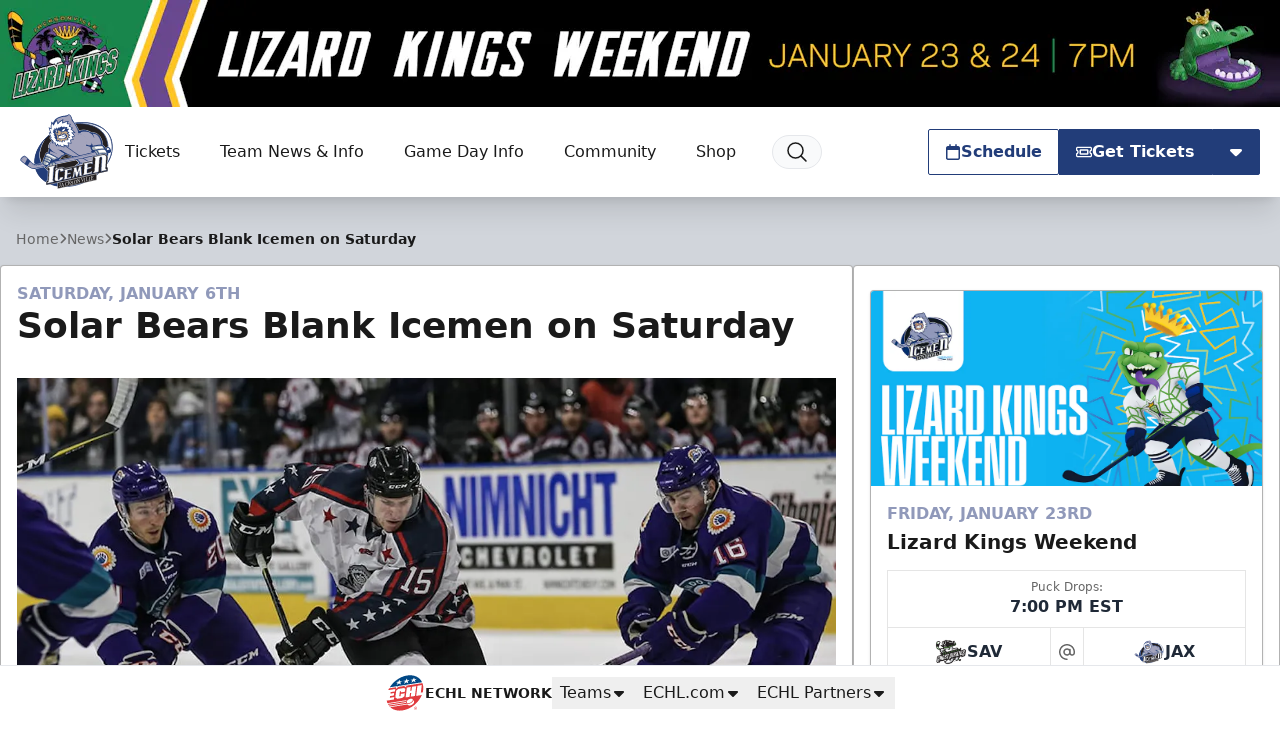

--- FILE ---
content_type: text/html; charset=utf-8
request_url: https://www.google.com/recaptcha/api2/aframe
body_size: 267
content:
<!DOCTYPE HTML><html><head><meta http-equiv="content-type" content="text/html; charset=UTF-8"></head><body><script nonce="UCXW1lblZhxLG6qJfseqeg">/** Anti-fraud and anti-abuse applications only. See google.com/recaptcha */ try{var clients={'sodar':'https://pagead2.googlesyndication.com/pagead/sodar?'};window.addEventListener("message",function(a){try{if(a.source===window.parent){var b=JSON.parse(a.data);var c=clients[b['id']];if(c){var d=document.createElement('img');d.src=c+b['params']+'&rc='+(localStorage.getItem("rc::a")?sessionStorage.getItem("rc::b"):"");window.document.body.appendChild(d);sessionStorage.setItem("rc::e",parseInt(sessionStorage.getItem("rc::e")||0)+1);localStorage.setItem("rc::h",'1769041084854');}}}catch(b){}});window.parent.postMessage("_grecaptcha_ready", "*");}catch(b){}</script></body></html>

--- FILE ---
content_type: image/svg+xml
request_url: https://echl.imgix.net/production/jax/siteconfiguration/1/site_logo/6a0d3d7a-ce98-4788-8a3c-d71cb32a1e92/JAX.svg?s=58adf13cf2ff490cf21b9f6a82e92770
body_size: 15375
content:
<?xml version="1.0" encoding="utf-8"?>
<svg xmlns="http://www.w3.org/2000/svg" version="1.1" id="Layer_1" x="0" y="0" viewBox="0 0 692.7 557.1" style="enable-background:new 0 0 692.7 557.1">
  <style>.st0{fill:#231f20}.st2{fill:#fff}.st3{fill:none;stroke:#223d79;stroke-width:5;stroke-miterlimit:10}.st4{fill:#223d79}.st9{fill-rule:evenodd;clip-rule:evenodd}.st10,.st9{fill:#a4a4bc}.st12{fill:#fdb827}.st13{fill:none;stroke:#0a0203;stroke-width:.171;stroke-miterlimit:2.613}.st15{fill:#a7b1b7}.st17{fill-rule:evenodd;clip-rule:evenodd;fill:#fff}.st19{fill:none;stroke:#fff;stroke-width:3;stroke-miterlimit:10}.st20,.st21{fill-rule:evenodd;clip-rule:evenodd;fill:#223d79}.st21{fill:#231f20}.st22{fill:none;stroke:#231f20;stroke-width:2;stroke-miterlimit:10}.st25{font-family:'MyriadPro-Semibold'}.st26{font-size:40.948px}.st27{letter-spacing:6}</style>
  <path class="st0" d="M125.3 428.7c51.6 111 216.3 143.8 367.8 73.4 151.6-70.4 232.6-217.5 181.1-328.5-51.6-111-216.2-143.8-367.8-73.4-151.6 70.4-232.7 217.5-181.1 328.5"/>
  <path d="M125.3 428.7c51.6 111 216.3 143.8 367.8 73.4 151.6-70.4 232.6-217.5 181.1-328.5-51.6-111-216.2-143.8-367.8-73.4-151.6 70.4-232.7 217.5-181.1 328.5z" style="fill:none;stroke:#223e79;stroke-width:6;stroke-miterlimit:10"/>
  <path class="st2" d="M640.3 379s74.5-84.5 36.6-196.4c-19.7-58-69.7-88.8-131.7-107.1-54.2-16-112.8-11.9-165.3-1.3 0-.1 363.3-59.6 260.4 304.8"/>
  <path class="st3" d="M640.3 379s74.5-84.5 36.6-196.4c-19.7-58-69.7-88.8-131.7-107.1-54.2-16-112.8-11.9-165.3-1.3 0-.1 363.3-59.6 260.4 304.8z"/>
  <path class="st4" d="M190.9 181S66.7 299.6 125.3 428.7c26.6 58.5 85.3 95 156.5 106.6 64.4 10.5 139.4.3 211.4-33.1-.1-.1-490.7-24.1-302.3-321.2"/>
  <path class="st2" d="M187.2 189c-6 10-11.5 20.2-16.6 30.7a234.9 234.9 0 0 0-13.1 32.1c-3.5 11-6.1 22.3-7.6 33.8-1.5 11.4-1.7 23-.4 34.5a128.6 128.6 0 0 0 25.1 63.4c6.9 9.2 14.9 17.7 23.6 25.3 8.7 7.6 18.1 14.4 28 20.5a343.7 343.7 0 0 0 62.3 30.8 516.2 516.2 0 0 0 66.7 19.9c22.7 5.2 45.5 9.5 68.5 13.1 23 3.6 46.1 6.8 69.1 10.7a740 740 0 0 1-69.6-7.5 802.2 802.2 0 0 1-68.8-12.9 507.7 507.7 0 0 1-67.1-20.2 356.2 356.2 0 0 1-77.3-41.1 183.6 183.6 0 0 1-38-36.6 132.9 132.9 0 0 1-25.6-100.3c1.5-11.7 4.2-23.2 7.9-34.4s8.2-22 13.5-32.5a133.1 133.1 0 0 1 19.4-29.3"/>
  <path d="M257.5 273.7s-31.2 31.6-15.3 61.9m152.2-23.3s25.9 19.2 49.7 44.6c11.5 12.3-35.4 29.5-21 33.1 45.1 11.3 209.5-75.3 209.5-75.3l-125.9-96.3m-59.5 146.4s46.5 5.7 146.6-29.4m-199.4-23.1s25.9 19.2 49.7 44.6c11.5 12.3-35.4 29.5-21 33.1 45.1 11.3 209.5-75.3 209.5-75.3l-125.9-96.3m-59.5 146.4s46.5 5.7 146.6-29.4m-199.4-23.1s25.9 19.2 49.7 44.6c11.5 12.3-35.4 29.5-21 33.1 45.1 11.3 209.5-75.3 209.5-75.3l-125.9-96.3m-59.5 146.4s46.5 5.7 146.6-29.4M360.5 8.4 308 20.7l-26.1 9.9-13.2 9.5-6.3 7.7 1.7 6 9.5-5.6 2.5 5.4 5.9 15.9 35.5-24.4 3.1 19 38.9-10.4-5.9 17.3 22 4.1-6.1 15.1 21.2 13.6-7.9 8.3 30.9 27.8-21.4.2 16.6 24 30.3-24.1s-20.1-54-30.7-67.3c-10.6-13.4-19.9-25.9-19.9-25.9S377.5 11 372.1 8.4c-5.4-2.7-11.6 0-11.6 0zm98.2 324.1a50.8 50.8 0 0 1 15-4.1l9-1.1 3.5-.5c.4-.1 2.6-.8 1.9-.5 4.9-1.9 9.7-4 14.6-5.8 9-3.4 19.2-6.1 28.4-2.7.7-3.3 2.2-5.5 4.7-6 46.3-.5-24.7-77.7-42.1-98.9-126.6-154.6-222.7-13.3-251.4-15-60.4 50.9-.6 79.3 20.7 87.4 7.3-1 120.5 18.1 132.9 31.8 22 24.3 35.4-18.4 61.1 6.2-.6-.5.1 3.3 1.7 9.2zm-189.2-45c1.7.4-1.2-.3-6.4-2.3-1.3.1.5.9 6.4 2.3zm338.7-56.6-.1 1.5 3-.5-2.9-1zm-104 81.1a32 32 0 0 1 19.7-11.4 32.6 32.6 0 0 1 29.7 10.8c14.7-4.2 24.1-7.2 25.3-8.7 0 0-29.8-1.4-74.9-7.8-.2 4.1-5 4.9-9.3 7.2-12.8 6.7-28.2 7.4-42.3 8.2-7 .4-14 .7-20.9 1.8-9 1.5-18 2.2-27.1 3.2-8.1.8-12.6-5.6-12.7-11.9a117 117 0 0 1-30.4-9.5c-11.4-4.9-25.9-11.3-32.9-22.1-.9-1.3-2.5-1.4-2.9-2.8-51.4-6.7-105.1.9-101.3-11.8-19.8-2.3-1.1 54-40.4 74.7l-2.6-1.7c-.5 1.6-1 3.2-1.7 4.6-3.1 6.8 1.1 13-4.8 17.3 6.5 6.3 3.2 13.2 8 21.2 3.3 5.6 8.7 9 7.4 15.7l71.7 2s.3 2 7.8-9.2c0 0-11.7-11.2-1-13.6-2.8-3.9 22.4-2.7 21.6-7.7-2.9-17.5 7.2-35.2 24.7-38.1.5-.1 3.1.6 3.6.6l1.5-.3 1.5-.2a32 32 0 0 1 24.3-5c1.8-.2 3.5-.2 5.3-.1l2.1-.8c3.5-2.2 7.4-3.7 11.6-4.4 15-2.4 29.6 6.2 35.2 19.7a33 33 0 0 1 8.1-2.5l2.1-.3 1.9-.4c17.6-3 34.2-9.9 51.9-12.7 13.3-1.8 26.9-1.6 40.2-4zM604 179.3c-15-34.5-62.4-47.6-75.8-40.5-20.5-12.5-61-37.5-103.8 2.5-25.7 24.1 191.5 154.6 211.6 146.9 20.1-7.7-24.3-22.2-20.3-47.4 2.7-17.2-.6-29.4-2.8-38.9-2.4-9.8-6.5-17.2-8.9-22.6zm-215.4 10.8 1.4 1.6-1.4-1.6zm1.4 132.4c-.1 0 0 0 0 0zm-24.2-45v-.2c-.1.1 0 .1 0 .2zm173.6-28.6c-15.9-13.6-35.9-13.4-41.2-19.8-1.2 8.6-22 14.4-19.3 1.7 50-47.5-22.7-83.1-44.8-82.2 6.8-10.7 40.4-25.7 70.9-16.4 10.8-5.7 17.3 10.9 32.7 16.4 62.9-13.2 70.7 84.1 69.1 84.5-1.5.4-30.9 2.1-67.4 15.8zm117.8 54.2c.5 18.9-9.7 38-28.1 31.5-3.7 3.4-9.9 2.6-18.3-1.1-9.8 8.8-17-1.9-21.1-4.6 0 0-15.5-.8-24.8-2.1 0 0-41-31.6-25.4-35.4 14.2-3.5-10.2-7.1-10.6-16.8 0 0-15.5-23.5-7.7-30.2 4.9-4.1 26.5-10.7 50.5-13.8 49.4-9.2 52.3.9 64.3 21.9 15.2 26.6 21.4 34.4 21.2 50.6zM325 226.6s135.8 100.3 202.2 135.8m-55.6-40.6.7-1.3c.1.5-.1 1-.7 1.3zm85.7-9.2s-336.5 66.9-449 95.5c-11 2.8-19.4-1.1-30.5-7.1-22.9-12.3-65.1-44.5-72.9-53.5-11.4-13 21.1-41.6 33.6-35.9 22.4 10.2 43.3 54.5 79.9 64.2 85.3-9.4 451.5-96.8 451.5-96.8M41.6 318.4C28.7 308.4 4 336.1 8 343.9c1.6 3.1 44.7 41.1 80.7 57 5.7 2.5 10 3 23.1.6C266 372.3 573 303.1 573 303.1l-12.2-18.6s-314.3 78.9-442.5 96.9c-23.5-.1-57.4-48-76.7-63zm-28.5 25.5c2.2-17.1 19.3-25.4 26.2-21.9 2.3 1.2 23.2 27 57.3 54.1 12.7 10.1 16.8 8.9 35.6 6.3 70.9-6.9 410.2-85.6 410.2-85.6M13.1 343.9a26.3 26.3 0 0 1 8.8-17c2.4-2.2 5.2-4 8.3-5.1 1.5-.6 3.2-1 4.8-1 .8-.1 1.7 0 2.5.1.9.2 1.6.4 2.5 1 1.3 1.1 2.3 2.3 3.5 3.5l3.3 3.5 6.7 7c4.5 4.6 9 9.2 13.7 13.7 9.3 8.9 19 17.5 29.1 25.6 2.5 2 5.1 4 7.8 5.5 2.8 1.6 5.8 2.7 9 2.9 3.2.3 6.4 0 9.6-.4l9.6-1.3v.1c17.4-1.9 34.5-5 51.7-8.2 17.2-3.2 34.3-6.6 51.4-10 34.2-6.9 68.4-14.2 102.5-21.6a18734.5 18734.5 0 0 0 204.5-45.9l.2 1c-34 7.9-68.1 15.6-102.2 23.2-34.1 7.6-68.2 15.2-102.3 22.6a6908 6908 0 0 1-154 31.6c-17.2 3.1-34.4 6.2-51.8 8.1v.1l-9.6 1.3c-3.2.4-6.5.7-9.8.4-3.3-.3-6.5-1.4-9.3-3a63.7 63.7 0 0 1-8-5.6 444 444 0 0 1-42.9-39.2l-6.7-7-3.3-3.5a36.4 36.4 0 0 0-3.4-3.4l-.9-.5-1.1-.3c-.7-.2-1.5-.2-2.3-.2-1.6 0-3.1.4-4.6.9a26.8 26.8 0 0 0-17.3 21.1zm45.2 41.5C68.8 360.5 73.5 357 73.5 357l4.6-3.4-20.3-22-6.4 5.7s-9.9 18.7-15 33l21.9 15.1zm535.4-89.1s44-12.6 54.9 2.2c0 0-4-29.5-18.4-34.6-51.3-.3-53.9 6.5-52.5 8.9 4.6 7.9 16 23.5 16 23.5zm.1 12.8c1.6 2.5 1.5 7.1 1.5 11.2-.2 15.6 16.4 3.2 17.4-.6 0 0 4.6-10.8-4.4-19.8 0 0-22.3-2.3-14.5 9.2zm20.8 16.3c6 5.3 19.8-2.1 17.9-10.7 0 0 2.1-10.2-5.5-16.3 0 0-13.5-4.6-11.8 3.3 1.6 7.9 6.6 16.2-.6 23.7zm-78-73.9c.6 8.8 8.7 18.5 12.7 16.7 10.6-5 68.9-12.2 79.8-9.6 0 0-9.6-20.2-15.4-21.2-16.1-2.7-34.2-.9-60.1 3.7-3.8 1-17.4 4-17 10.4zm98.3 53.8c2.2 3.4-2.7 19.4-1.4 20 12.2 6.4 15.1-12.8 14.2-14.5 0 0 2.1-3.8-5.1-9.5-1.3-3.2-15.5-8-7.7 4zm-77.4 5.2 10.2 8.7c28.8 12 9.9-12.6 9.9-12.6-4.4-.4-20.1 3.9-20.1 3.9zm73.6-43.8s10 7.2 14.2 25.5c0 0-3.7-15.3-51.4-4.6 0 0-9.9-15.3-9.3-16.2 0 0 4.7-3.5 46.5-4.7zm-61.3 5.1s19.1 26.8 17.9 28c0 0-3.6 1.3-10.3.8 0 0-18.9-27.3-21-27.2 6.8-1 8.8-2 13.4-1.6zm81.8 34.6c-1 .4 8.5 11.6-60.7 5.1l-2.3 3.3s56.4 7.9 61.1-2.6l1.9-5.8zm-11-6.9s5.5 4.1 5.7 8.2l-9.2 1.7s-2.6-8.3-4-10.1a10 10 0 0 1 7.5.2zm-14.9-.1s5.6 5.5 5.7 9.6l-10.4.1s-3.7-7.7-5.1-9.5c.1 0 6.2-1.9 9.8-.2zm-18.4 2.4c3 2.2 5 5.7 5.2 9.5l-11.8-.2s-3-6.9-4.4-8.7c0 0 7.4-3.2 11-.6zm-106.7-20.2s5.9-25.1 4-34c0 0-.2-12.7-12.6-22.2l-30.7 13.5s31 10.7 23 47.9c13.3-3.7 16.3-5.2 16.3-5.2zm-313.5 31.3c3.7-27.6 17.8-33.1 33-21.7 12.9 4.3 20.9 22.6 25.9 22.6 0 0 17.8 9.1-13.2 38.1.7.8 1.3 2.2 2 4.2l3.4-.1 10.8-2.5s13.7-2.1 17 12.6c0 0 20.5 35.3-11.1 33.2-11.3-.8-13.1 7.3-28.8.8-1.6.5-2.7.5-2.7.5-11.6 9.2-29.7-3.6-36.7-15.5-10.5-4.1-17.6-14.6-17.8-22.2-.6 1.8 2.9-28.3 18.2-50zm-1.9 64.4c22.8 6.6 30.7-5.3 29.2-12.2-1.5-6.9-34.7-16.1-34.7-16.1-14.2 18.8 5.5 28.3 5.5 28.3zm7.1-4s7.7-5.4 8.2-10.8c4.1-.9 10.7 4.7 10.7 4.7s-4.3 12-18.9 6.1zm-5.6-43.5s1.9-12.8 9.8-12.2c8.9 2.3 39.7 12 34.8 23.9l-2.9 6.3s-15-15.3-41.7-18zm7.4-17.4s2-22.4 15-19.7c3 .1 21.6 7.8 73.4 37.6l-43 3.8s-20.6-16.9-45.4-21.7zm26.9 48.8s11.1-7.4-1.9-15.7c0 0-29.4-15.7-35.1-9.6l-2.7 7.5c.1 0 28.9 7.8 39.7 17.8zm19.8-17.9 28.4-6-15.3-.8-12.8 1.1-.3 5.7zm-20.7-41.6 52 27-16.6 1.6s-42.9-25.5-57.4-24.8c.1-.1.6-16.2 22-3.8zm-4.7 26.1L214 333s8.5 3.6 12.4 8.4c.6 1.2 9.7-6.5-11-13.6zm-2.5 17.3c-.8 2.3-1.9 4.4-1.9 4.4s5.7 2.8 8.6 5.9c3.5-2.1 1.7-5.6 1.7-5.6s-4.6-4.3-8.4-4.7zM632 262.2s24.9-35.3 43.2-3.5c0 0 21.7 34.3-23.6 32.9 0 0-2.5-24.8-19.6-29.4zm19.3 6.9-4.7-10.1s5.3-7.3 12.2-6c8.1 1.2 9.9 10.9 9.9 10.9l-17.4 5.2zm-190-142c34 2.5 70.9-.3 93.6 52.7 0 0-4.5-29.2-19.4-39.3.1 0-33.2-27.6-74.2-13.4zm-41 181.1-25.9 4.1s-85.2-29.2-109.4-70.5c0 0 32.3 33.4 135.3 66.4zm-77.2-10.4c11.6 6 20.8 11.5 33.6 15.5L301 330.9c3.7-2.7 11.8-8.9 9.7-14.1 15.2-3.7 29-16 32.4-19zm168.5-55s7.5 5.5-1.2 37l27.1-5s-17.9-27.8-9-31.3c0 0-5.8 4.4-16.9-.7zm42.5 11.7s32.6-7.9 38.2-4.9c0 0 5.7 3.3 9.3 9 0 0-43.7 4.3-47.3 6.6 0 0 4.4-3.2-.2-10.7zm-323.5.3c-11.2-21.5 5.8-33.3 3-28.7-7.6 12.3 12.1 41.9 56.3 42.5 11.9 12.2 33 23.2 41 24.9-4 8.1-18.4 15.3-26.7 13.2-.4 9.1-3 10.3-17.5 19.4 0 0-41.1-27-63-34.3m-4.8-49.6s-12.3 15.3 57.1 48.4c-13.6-6.5-36.8-19.3-48.7-19.6-1.9 0-3.5.2-4.7.8l-4.2-25.6.5-4zm12.9 120c8.3 7.2 23.5 42.1-4.3 31.7-4.7-11.3-5.9-20-5.9-20s8.6-5.4 10.2-11.7zm19-2.2s7.3-.2 8.6 3.9c1.3 4.1 17.4 37-9.1 25.8l-7.3-19.8s-5.2-11.4 7.8-9.9zm-34.2 16.7 3.8 15.4s-11.8 11-18.7-5.1a25.6 25.6 0 0 0 14.9-10.3zm52.7-130.2c-.9-.3-1.3-1.1-2.4-1.1-5-2.8-10-5.6-14.8-8.6 1.5 1.7 3.1 3.3 4.8 4.9a511.3 511.3 0 0 1 12.4 4.8zm153.3-87.7h-.3c-.3.5-.7.9-1.1 1.2l4.5-.9.4-.3c7.3-5.1 14.5-10.4 21.9-15.3-3.4-.6-7.3-.6-11.1-.7-2.7-12-6.8-22.5-11.3-32.4-1.4-2.1-2.4-4.7-3.5-7.2.1-1-.6-1.2-.8-1.9-.9-.8-1.3-2.2-1.9-3.4v-.3c-1.2-1.2-1.8-3-2.6-4.6v-.3a26.7 26.7 0 0 1-3-4.9v-.3c-1.8-2.7-3.6-5.4-5.2-8.3-.4-1.3-1.2-2.2-1.9-3.1-5.7-7.7-11-15.9-17.3-22.9v-.6a9.3 9.3 0 0 1-3.3-4.6c-1.9-9.1-3.6-18.5-7.2-25.6-3.9-3.9-5.2-11-10.7-13.1V9c-1.2-.3-1.8-1.1-3.3-1-2.5 1-3.3 3.6-5.8 4.7h-.3c-1.3 1.4-3 2.4-4.9 3.3a27.5 27.5 0 0 1-13.3 4.3 39 39 0 0 1-11.3.9 109.2 109.2 0 0 0-50.5 16.2c-1.6.6-2.5 1.6-3.7 2.6-1.6 1.8-3.7 3.3-5.4 5h-.3c-.4 1.4-2.1 1.6-2 3.4h.3c1.2.1 1.7-.3 2.2-.8 1.2-1.1 2.9-1.9 4.6-2.6h.3c.2-.5 1.7-1.3 1.9-.8l.3 4.2a68.3 68.3 0 0 0 5.8 20.3c.8-.1 1.2-.6 1.2-1.4 1.4-1.9 3.2-3.5 4.8-5.2h.3c.7-1.3 1.9-2.2 3-3.1h.3a61 61 0 0 1 13.7-10.8h.3c1-1.2 2.8-1.8 4.3-2.6.5 0 .5-.3.9-.4 1.5-1.2 3.5-2 5.6-2.7 2.1-.4 3.6-1.3 5.7-1.7-.7 4.2-1.3 8.5-.9 13.7-.1 1.1.6 3 0 3.6l.5 5.8c.8 0 1.2-.1 1.6-.4 1.1-.9 2.5-1.5 4.1-1.9 2-.5 3.7-1.2 5.3-2 .7-.7 2-.9 3.1-1.2 8-2.1 16.7-5.3 25.4-5.9-.2 1.7-.5 3.4-1.3 4.6v.3c-.3 1.3-.4 2.8-1.3 3.7-.2 1.2-.9 2.1-1 3.3-.4 2-1.1 3.6-2.2 5v.3l.1 1c.6.8 2.1.6 2.7 1.4.9.3 1.7.8 3 .7 2 .5 4.4.6 6.3 1.5 3.3.6 6.7 1.1 10.4 1.1.4 0 .9-.1 1 .2a42.9 42.9 0 0 1-9.6 14.3v.3c.2 0 .4 0 .3.3 5.2 2.4 10.4 4.7 14.9 7.9h.3c3.4 2.1 7.2 3.8 9.9 6.7-4 2.5-8.3 4.7-12 7.4v.3c9.3 6 17.1 13.7 23.8 22.7v.3c1.7 1.8 4.1 4.5 4.4 6.8-.6-.1-1.3-.1-1.7-.5-2.8-.5-5.6-.9-9.1-.6-1.1-.1-3 .6-3.6 0l-3.2.3c3.4 6.1 8.2 10.6 11.9 16.2-.2.9.7.6.7 1.2 1.4 1 2.3 2.4 3.2 4 0 .3.2.3.3.3.5 0 .4.7.7.9 1.7-.3 2.2-1.5 3.4-2.2M342 272.1l-5.3-3.7a65.7 65.7 0 0 0-25.5-7.4c-1.4 0-2.7-.1-3.6-.7a2 2 0 0 0-1.6-.2c-1.2-.1-2.5-.1-3.3-.7-1.1-.4-2.2-.6-3.5-.7l7.9 2.8c11.4 3.9 23.1 7.3 34.9 10.6zm101.8-144.7c-5.4-5.4-9.8-15.7-14.2-23.8a469.1 469.1 0 0 0-28.3-47.3c-4.9-7.1-10.3-14.5-13-22.7-.8-2.4-1.4-6.9-2.4-9.8C381.5 11.5 367-2.1 360.6 4c-8.5 8.2-20.8 7.5-34.5 9.3a138.3 138.3 0 0 0-36.8 10 68 68 0 0 0-27.4 18c-6.5 8.1-11 17-16.6 27.2-2.5-3.1-4.9-6.5-7.5-9.4-2.1 3-3.4 6.8-4.7 10.6 2.4 2.6 4.1 6 4.9 9.7 4.2 19.8 3.3 40.1 3.5 60.2a222 222 0 0 0 1.9 30.5c.6 4.2 1.4 8.5 2.4 12.6l1.6 5.1a91.6 91.6 0 0 0 4.6 10.5l.4.8.2.3c1.4 2.1 2.7 4.3 4.4 6.2.3.3 2.8 2.9 2 2.3l1.2 1.1c.8.6 4.9 3.3 4 3a65 65 0 0 0 10.6 4.2l.8.2 2.4.6 6.9 1.8c6.6 1.8 13.3 3.5 19.7 6.1l.1.1c3.8-4.4 9.6-7.2 15.5-6.1 5.7-6.2 15.2-6.4 22.2-2.2l1-.5 1.3-.8a64 64 0 0 0 5.2-3.9c.8-.7 1.7-1.4 2.4-2.2l.1-.1a98 98 0 0 0 4.3-4.8c11.5-13.8 19.5-29.9 29.9-44.4a17 17 0 0 1 16.2-6.5 73.5 73.5 0 0 1-8.9-12.2l3.5-.3c1.1.1 3-.6 3.6 0 3.5-.3 6.3.1 9.1.6.9-.3.9.4 1.6.2a148 148 0 0 0-4.4-6.5v-.3c-7-8.5-14.6-16.4-23.8-22.4l-.1-.6c3.1-3.1 7.6-4.9 11.4-7.4-2.5-2.9-6.1-4.4-9.2-6.4v-.3h-.3c-4.9-3-10.4-5.1-15.2-8.2v-.3c3-4.6 8.2-8.8 8.6-14.6-3.8 0-7.1-.5-10.4-1.1-2.2-.3-4.6-.5-6.3-1.5-1.3.1-2.1-.4-3-.7-1.2-.1-2-.8-3-1.1l-.1-1.3h.3v-.3l2.2-5c.2-1.2.8-2.1 1-3.3.5-1.2.6-2.7 1.3-3.7v-.3c.4-1.6.6-3.3 1.3-4.6-8.7.6-17.4 3.7-25.4 5.9-.7.7-2 .9-3.1 1.2-1.6.8-3.4 1.5-5.3 2-1 1-2.7 1.3-4.1 1.9a2 2 0 0 1-1.6.4l-.5-5.8c.1-1.1-.6-3 0-3.6-.4-5.1.2-9.4.9-13.7-2.1.4-3.6 1.3-5.7 1.7a32.2 32.2 0 0 1-5.6 2.7c-.4 0-.4.4-.9.4-1.2 1.1-2.8 1.8-4.3 2.6h-.3c-4.6 3.5-9.6 6.6-13.4 10.8l-.6.1c-.7 1.3-2 2.1-3 3.1h-.3c-1.5 1.9-2.7 3.9-4.8 5.2 0 .8-.4 1.3-1.2 1.4a71.4 71.4 0 0 1-5.8-20.3c-.8-.6-.3-2.7-.6-3.8-.9-.2-.8.5-1.6.4h-.3c-1.3 1.1-3 1.8-4.6 2.6-.5.5-1 .9-2.2.8-.3.8-1.5.7-1.8 1.4.1-1.2 2.3-3.2 3.2-4.8h.6c1.4-2 3.5-3.4 5.4-5 1.1-.9 2.1-2 3.7-2.6 3.8-3 8.4-5.4 13.7-7.2 10.8-4.3 21.9-8.3 36.8-9l11.3-.9c5.7-.4 9.8-2 13.3-4.3 1.5-1.2 3.3-2.2 4.9-3.3h.3c2-1.3 3.6-4.5 5.8-4.7 1.5-.1 2.2.8 3.3 1 5.5 2.2 7.2 8.9 10.8 13.4 3.6 7.1 5.3 16.5 7.2 25.6 1 1.6 2 3.2 3.3 4.6v.3c6.4 7 12 15 17.3 23.2.7.9 1.5 1.8 1.9 3.1a53 53 0 0 1 5.2 8.3v.3c1.2 1.4 2.1 3.2 3 4.9v.3c1.2 1.2 1.8 3 2.6 4.6v.3c.9.8 1.3 2.2 1.9 3.4.2.7.9.9.8 1.9 1.5 2 2.4 4.7 3.5 7.2 4.5 10 8.5 20.4 11.3 32.5 4.1.1 8.4.1 12 .9 1.8-3.2 4-6.2 6.4-8.8-3.9-1.9-8.7-4.2-11.6-7.1zm-140.3 73.4a28 28 0 0 0 11.5 7.9l.2-2.9c.2-2.9.4-5.8 1.3-8.3l.3-.9.9-.4c.5-.3 1.1-.4 1.6-.4 1.7 0 2.8 1.1 3.6 1.9l.7.6c3 2 6.7 3.7 10.5 4.7l.1-6.2v-5.5l3 .6a58 58 0 0 0 21.9-.3l-.4-.5c-1.9-2.4-4-5.2-5.5-8.2l-1.4-2.8 3.1-.7a65 65 0 0 0 14.5-5.1 38.1 38.1 0 0 1-9.4-9l-2.1-3.3 3.9-.6c3.3-.5 5.9-1.7 8.6-3l.6-.3-1.1-.8-.1-.1-.1-.1c-2.9-2.7-6-5.4-9.2-7.9l-.6-.5c-1-.7-2.3-1.5-3-3.3l-.9-2.2 2.2-1a25 25 0 0 0 5.8-4l.8-.6a44.7 44.7 0 0 0-12.2-7.9l-2.7-1.3 1.8-2.4 3.4-4.1c2.6-3.1 5-6 6.6-9.6H361.1l-2.5.1c-2.3 0-4.4-.3-6.3-.6l-4.1-.5-3.3-.2 1.2-3.1c1.2-3.3 2.8-6.2 4.3-9.1l-8.1 1.5c-3.3.7-6.8 1.4-10.1 1.9l-3.3.5.5-3.3.7-2.8c-5.4.7-10.8 2.6-15.6 4.3l-5.7 2 .8-4.2c.3-1.5.7-2.7 1.2-4a72.1 72.1 0 0 0-11.8 7.5l-3.6 2.6-2.5 1.8-1.2-2.9a21 21 0 0 1-1-3c-2.9 2.8-4.8 6.5-6.9 10.4l-1.6 3-2.3-1.5a16.1 16.1 0 0 1-5.7-7.8c-1.5 3-2.1 6.9-2.4 10.4l-.3 3.3-3.1-1.2c-3.3-1.3-5.8-4.5-7.9-8.2l-1 5.7-.7 4.2-.5 2.6-2.6-.7c-1.6-.4-3-1.2-4.1-1.9v2.7l-.3.3v.6l.5.3v1.2c0 1 .2 1.8.5 2.7.3 1 .6 2.1.6 3.6l.1 2.2-2.2.4-2.3.5c1.8 2.3 3.4 4.7 5 7.1 2.2 3.4 4.3 6.6 6.9 9.3l3.7 4-5.4.2-3.3.4-.6.1c1.6 2.2 3.6 4.2 5.6 6.2 1.8 1.8 3.6 3.6 5.3 5.6l2.5 3.1-3.8.9c-1.6.4-3.5.6-5.3.8 3.3 7.3 8 13.1 13.3 19.2l1.6 1.9-1.8 1.6c-.8.7-1.7 1-2.6 1.2 1.9 1.6 4.4 2.8 7 4.1 2.4 1.2 4.9 2.4 7 3.9l1.3-2.9 1-2.1 1.4-3.4 2.6 2.6 3.4 3.5 3.3 3.4 1 1 1.8-4 1.5-3.2 2.6 2.7zm-7.2 8.7c-2.2 5.8-3.3 14.3.5 18.9l.8.9a25.8 25.8 0 0 1-1.3-19.8zm30.7 34.7c-14.1-.9-24.5-6.2-29.2-14.5l-1 2.1c-.9 2.1-2 4.5-4 6.2l-1.9 1.7-1.6-2c-3.3-4-6.1-9-8.7-15.1-2.2 3.1-3.9 6.9-5.6 10.7l-1.7 3.8-2.6-2.8c-4.5-4.9-6.2-12.4-7.2-20.1-2-.3-4.3-.4-6.9-.4-3.3 0-6.9.2-10.3.4l-4.6.3.7-3.2a6.7 6.7 0 0 1 2.6-4.1c.9-.9 1.8-1.8 2.5-2.9l.1-.2.1-.2.9-.9a84.3 84.3 0 0 1-22.1-24.1l-1-1.4 1-1.4c.6-1 1.6-1.5 2.8-1.5l1.3.2.3.1 1-.4.9.5h.5c-1.6-5.4-3.9-10-6.2-14.9-2.5-5.3-5.1-10.9-6.9-17.3l-1.2-4.5 4.4 1.4 4.7 1.6 3.3 1.1a222 222 0 0 1-12-34.2l-1.4-5.4 5.4 2.7a68 68 0 0 0 10.7 4.7c-.3-1.3-.6-2.8-.7-4.7l-.6-8.3a98.4 98.4 0 0 1 3.4-28.6l1.5-6.3 3.1 5.7c2.6 4.7 5.8 9 10 13.2l.7.7a74.4 74.4 0 0 1 20.3-31.5l3.4-3.2.8 4.5c1.4 7.8 4 14.2 6.8 20.7 9.8-9.5 20-19.2 33.3-26.2l4.1-2.1-.4 4.7c-.5 5.1-1 11.7-.9 18.2 11.7-5.1 22.4-8.9 35.4-11l4-.7-1.3 3.9-1.9 5.3c-1 2.7-2 5.3-2.7 8.2 6.4 1.1 13.3 1.8 20.3 2.2l2.8.2-.4 2.7c-.7 4.4-2.9 7.4-5.2 10.6l-1.2 1.7-.9 1.3a119.8 119.8 0 0 0 9.1 4.1c4.6 2.2 7.7 4.1 11.3 6.9l2.7 2.1-2.8 2a124 124 0 0 0-7.9 5.8l.5.4c8.7 7.1 17.6 14.4 25.8 22.5l4 4-5.6.3-2.2.1-5.7-.2-6.4-.2-3.2.1a292 292 0 0 1 18.8 21.5l2.1 2.7-3.3 1.1a44.8 44.8 0 0 1-12.3 2.7c-.9.2-2.1.2-3.3.2h-.9c2.1 5.6 4.7 10.4 7.5 15.5l1.2 2.3 1.7 3.1-3.5.5c-4.1.6-8.1 1.6-11.9 2.5-2.2.5-4.4 1.1-6.7 1.5 1.1 5.9 2.6 11.4 4 16.7l.9 3.2.9 3.2-3.3-.1a92.6 92.6 0 0 1-20.6-2.7c-.1 6.1 1.8 12.4 3.4 18.1l.9 3.2.9 3.3-3.4-.1a95 95 0 0 1-30.6-7.1l-2.2-.8c.2 2.4.8 4.9 1.3 7.3l.8 3.7.6 3.2-3.4.2zm-35.3-133.7 5.1-3.6 3.6-2.7c2-1.5 4.2-3.1 6.4-4.5l-1.3 6.9 8.1-2.8 1.7-.6c3.6-1.3 7.5-2.6 11.5-3.5l-.9 6 6.7-1c3.4-.5 6.8-1.2 10.2-1.9l3-.6c-.8 1.5-1.5 3.2-2.1 4.9l-2.3 6.3 6.7.4 3.9.5c1.6.2 3.5.5 5.5.6-1.2 1.8-2.7 3.5-4.2 5.4l-3.4 4.2-3.7 4.8 5.5 2.7c3.1 1.5 6.5 3.3 9.4 5.6-1.2 1-2.4 1.8-3.7 2.4l-4.4 2 1.7 4.5c1 2.5 2.8 3.8 3.9 4.5l.5.4c2.5 2 5 4 7.3 6.2-1.6.7-3.2 1.2-5 1.4l-7.7 1.1 4.3 6.5c1.9 2.9 4.3 5.2 6.7 7.1a73.1 73.1 0 0 1-10.3 3.3l-6.1 1.4 2.7 5.6c1 2.1 2.4 4.1 3.7 6a61.4 61.4 0 0 1-17-.6l-6-1.2v11.3c-2.4-.9-4.7-2-6.6-3.3l-.4-.4c-.9-.9-2.6-2.7-5.3-2.7-1 0-1.9.2-2.8.7l-1.8.9-.7 1.9c-1 2.7-1.3 5.6-1.5 8.5a33.5 33.5 0 0 1-7.5-6.1l-5.1-5-3 6.4-.3.7-1.7-1.8-3.4-3.6-5.3-5.1-2.8 6.8-.9 2-.1.3-4.8-2.5-3.3-1.7 3.1-2.8-3.2-3.7a86.9 86.9 0 0 1-11.4-15.5l2.1-.4 7.7-1.8-5-6.2c-1.7-2.2-3.6-4-5.4-5.8l-2.5-2.5 9.8-.4-7.3-7.9c-2.4-2.6-4.4-5.7-6.6-9l-2.7-4 2.7-.4-.2-4.5c-.1-1.7-.4-3-.7-4.1-.2-.9-.4-1.5-.4-2.2v-1l.8.2 5.2 1.4 1-5.2.7-4c1.6 1.8 3.5 3.3 5.6 4.1l6.1 2.4.6-6.5c.1-1.4.3-2.9.6-4.3 1 1.3 2.2 2.5 3.6 3.5l4.6 3 2.6-4.9.3-.6c1.2-2.3 2.4-4.6 3.8-6.6l1.8 4.7zm31-70.5-8.1 4.3a138.5 138.5 0 0 0-31.3 24.1 76.8 76.8 0 0 1-5.2-16.8l-1.6-9.1-6.7 6.3a75.3 75.3 0 0 0-19.5 28.7 49.4 49.4 0 0 1-7.5-10.5l-6.2-11.3-3.1 12.5c-2.1 8.4-4 17.8-3.5 29.2v.2l.2 2.7.4 5.5v.7c-2.2-.9-4.3-2-6.4-3.1l-.4-.2-9.9-5 2.8 10.7c2.8 10.6 6.2 20.7 9.8 29.4l-2.7-.9-8.8-2.9 2.5 9c1.8 6.7 4.5 12.3 7.1 17.7 1.7 3.7 3.4 7.2 4.8 11h-.4c-2 0-3.8.9-4.9 2.6l-1.9 2.8 2 2.8c3.3 4.8 7 9.9 11.1 14.5 3.1 3.4 6.2 6.3 9.4 8.7l-1.6 1.8a9.4 9.4 0 0 0-3.4 5.6l-1.3 6.4 6.5-.4 1.4-.1a180.9 180.9 0 0 1 14.9-.2c1.1 7.4 3 14.6 7.6 19.5l5.1 5.6 3.1-6.9.2-.4 3-6.4a56 56 0 0 0 7.1 11.3l3.2 4 3.9-3.3c1.8-1.5 2.9-3.4 3.8-5.2 5.8 6.9 15.8 11.2 28.6 12l6.5.4-1.2-6.4c-.2-1.3-.6-2.6-.9-3.8l-.7-3c8.8 3.2 18 6.3 29.6 6.6l6.8.2-1.8-6.6-.9-3.3c-1.3-4.5-2.8-9.4-3.2-14.2 5.5 1.1 11.5 1.8 17.9 2l6.7.2-1.7-6.5-.9-3.2c-1.3-4.8-2.5-9.3-3.5-14.2l4.3-1c3.9-.9 7.6-1.8 11.6-2.5l7-1.1-3.3-6.2-1.3-2.3c-2.2-4-4.2-7.9-6-12l.8-.1c5.1-.3 9.2-1.5 12.8-2.8l6.5-2.3-4.2-5.5c-4.8-6.3-10-12.1-15-17.6l3.8.2 5.9.2 2.3-.1 11.2-.6-8-7.9c-7.6-7.6-16-14.5-24.1-21.1l5.3-3.8 5.7-3.9-5.5-4.2a60.7 60.7 0 0 0-11.7-7.1l-2.2-1-4.2-1.8.3-.5c2.4-3.3 4.8-6.6 5.6-11.6l.9-5.5-5.5-.3c-6-.3-11.8-.9-17.3-1.8l1.9-5.3a68 68 0 0 0 1.9-5.4l2.5-7.8-8.1 1.3c-11.9 2-22 5.3-32.5 9.7.1-5.2.6-10.2.9-14.2V49l.9-9zm-5.8 8.6c-.5 6-1.3 14.5-.8 22.4 11.5-5.2 23.5-9.9 38.2-12.4-1.7 5.4-4.2 10.3-5.2 16.3 7.3 1.4 15.1 2.3 23.2 2.7-.7 4.5-3.2 7.3-5.9 11.1a42 42 0 0 1-2.3 3.1c.2 1.5 9.9 5.2 11.5 5.9 4.6 2.2 7.5 4 10.9 6.6-3.6 2.5-7.2 5-10.4 7.9 9.7 7.9 19.5 15.8 28.5 24.6l-2 .1c-3.7 0-7.8-.4-12.2-.4a54 54 0 0 0-5.6.3c-.1-.2-.4-.3-.7-.3l-1.9.2h-.2c-.8.4.4 1.2.7 1.2a307 307 0 0 1 21.3 24.2 39.6 39.6 0 0 1-11.8 2.5c-2 .5-7.2-.2-7 1.2 2.5 7.7 6.2 14 9.7 20.6-7.4 1.1-13.8 3.2-21 4.6 1.3 8.1 3.4 15.2 5.3 22.6a84.7 84.7 0 0 1-22.9-3.4c-1.1 8.8 2.2 17.9 4.2 25.2-14-.4-24.3-5.1-35.3-8.9-.6 5.2 1.3 10.5 2.1 15-12.7-.8-26.7-6-29.3-18.7a32 32 0 0 1 3.9-20.4c4.2 4.1 8.5 8.1 15.3 9.2.9-4.2.5-9.6 1.9-13.4l.5-.1c1 0 1.8 1.4 2.9 2.1 3.8 2.5 8.9 4.7 14 5.7.6-3.5.4-7.7.4-11.7 3.4.7 7.4 1.1 11.6 1.1a39 39 0 0 0 14.8-2.5c-2-3-5.7-7-7.7-11.1a60.6 60.6 0 0 0 18.5-7.3c-4.2-3.3-8.8-6.1-11.8-10.7 5.4-.8 8.9-3.2 13.2-4.9-.9-1.7-2.5-2.5-3.8-3.6-3-2.8-6.1-5.5-9.4-8-1-.8-2.3-1.3-2.8-2.7 3.7-1.6 6.2-4.3 9.2-6.5a40.8 40.8 0 0 0-14.7-10.5c4.2-5.6 9.6-10.2 11.6-17.7-.3-.2-.6-.3-1-.3l-2.9.3h-.3l-2.5.1c-3.7 0-6.7-.8-10.2-1.1 1.7-4.7 4.3-8.8 6.4-13.1-7 .7-15.3 2.9-23 4.1.3-2.2 1.4-3.8 1.8-6-7.7.2-15.2 3-21.6 5.2.6-3.2 2.1-5.6 2.9-8.6-8.7 2.4-15.3 8.3-21 12.3-.8-1.9-1.2-4.2-1.8-6.3-5.3 3.3-8 8.7-10.9 14.1-3.3-2.2-4.8-6.6-6.3-10.8-3.8 3.4-5 9.1-5.6 15.3-3.9-1.5-6.8-7-9-11.6-2.8 3.8-3 9.9-4 15.2-2.8-.7-4.6-2.6-6.8-4-.6 1.7-.5 4-.5 6.2-.5.5-.3 3.1.3 3.5.1 2.5 1 4 1.1 6.4-2.3.4-4.2 1-6.7 1.2 5.6 5.8 9.3 13.9 14.8 19.9-2.9.1-4.9.9-8 .9h-.1c3.3 6.4 8.9 10.2 13.2 15.5-2.5.6-5.4.8-8.3 1a74.6 74.6 0 0 0 15.1 23.1c-1.1 1-3.9.7-5.4 1.4 3.5 7.1 14.7 8.1 19.9 14.3.4-3.4 2-5.9 3.2-8.7 2.3 2.2 4.4 4.7 6.7 6.9-3 6-5.3 17.3-.1 23.6-1 2.2-1.9 4.6-3.7 6.1a61.6 61.6 0 0 1-9.8-18.3c-4 4-6.4 9.5-8.9 14.9-4.2-4.6-5.8-12.2-6.8-20.5-2.8-.6-5.9-.8-9.2-.8-3.8 0-7.9.3-11.9.5.2-1.2.9-2.1 1.7-2.7 1.1-1 2.1-2.2 3-3.5 1-1.1 2.1-2 3-3.1a78.6 78.6 0 0 1-24-25c.2-.3.4-.4.7-.4.5 0 1.1.3 1.7.3l.7-.1c.3.2 1 .2 1.8.2 1.6 0 3.5-.4 2.7-1.2-3.4-12.7-10.2-21.6-13.7-34.2 4.5 1.5 9 3.1 13.6 4.4-5.6-10.7-10.7-25-14.4-39 4.9 2.5 9.8 5 15.7 6.2-.5-2.8-1.6-4.9-1.6-8.3l-.7-8.4a99.6 99.6 0 0 1 3.3-27.8 57.9 57.9 0 0 0 14.3 17 72.4 72.4 0 0 1 20.6-34c1.7 9.5 5.1 17 8.4 24.6 10.8-10.1 21.3-20.6 35.4-28.1m-20.7 115.6c7.8-.6 13.4-3 16.9-7.1 1.8.2 2.9 1.3 4.7 1.6 1.5-1.9 1.9-4.8 4.1-6.1 2.8.1 4.7 1.3 6.7 2.4 1.8-5.7 5.6-4.7 8.6-1.8l.8.9 1.4 1.9a11 11 0 0 1 1.4 2.9c-.4 1-1.2 1.8-1.7 2.7-2.3-1.6-4.4-3.5-6.9-5-1.1 3.3-2.4 6.6-3.4 10-2.4-.6-4.1-2-6.4-2.7a23.9 23.9 0 0 0-3.4 5.8c-1.4-.1-1.6-1.7-2.5-2.4-1.6 1.3-3.4 2.5-4.9 3.9.8.4 2.8-.8 4.1-1 1.2.4 1.8 1.7 3.4 1.7 1.8-1.1 2.4-3.2 3.9-4.5 2.4.4 4.2 1.4 6.3 2.1a27 27 0 0 0 4.2-8.1c3.2 1.1 4.6 4.4 9.7 3.5-.4 1.3-.8 2.5-1.4 3.7l-1 1.8c-4.3 6.9-12.4 10.4-22.8 12l-4.5.4c-10.8.5-16.8-4.7-26-6.1-.6-1.6-1.4-3-2-4.7l5.4-1.1c-.7-2-1.5-3.9-2.1-6l3.9-.3c.4.3 3.1.1 3.5-.4zM276.1 123c0 3 .9 6.8.4 9.4-5.3-1.8-10.1-4.3-12.7-9.4 4.2-.1 8.2 0 12.3 0zm42.6-5.9c4.2-5.7 12.5-8 20.9-10-3.1 7.1-7.8 13-12.1 19.1a50.7 50.7 0 0 1-19.2 2.8l3-2.5c1.1-1 2.1-2.2 3-3.5.4-.9 1-1.6 1.4-2.4 1.2-1.1 2.2-2.2 3-3.5zm-10.9 72.4c-7.1.3-13.8-1.9-19.3-2.4 3.5 3.9 13.4 5.8 19.3 2.4zm-30.8-39-1 .1c-1.6-1.8-.1-5 .8-6.5 5.4-.6 9.3-2.5 14.6-3.1-1.5-1.7-5.8-1.4-7.9-1.3l-1.3-16.1c1.6-1.7 5.4-1.9 8.3-1.6a76.8 76.8 0 0 0 35.9 16c-2.1-2.9-6.4-3.3-9.2-5.4 2.4-.7 3.7.2 6.5-.2 4.4-.6 8.5-3.3 12.3-3.9 8.2-1.2 14.7 4.6 21.3 7.1.1 1-.6 1.3-.8 2-.9 1.1-2.3 1.9-3 3.1a35 35 0 0 1-4.9 3.3c2.6 2.8 6.4 4.2 9.3 6.7 1 1.2 2.3 2 3.5 3 2 1.1 3.8 2.5 4.9 4.8-3.4 1.1-6.7 2.2-10.4 3.1 2.1 5.7 8 8.6 10.4 12.8-4.8 2.1-10.6 3.3-16.1 4.8 1.1 4.4 4.5 7.8 5.1 11.6-8.3 1-14.2.2-21.4-.6-.7 3.3-.6 7.3-.8 11.1-6.5-1.4-10.6-5.6-15.9-8.5-2.4 3.6-2.4 9.1-3.5 13.9-2.9-.6-4.6-2.5-6.8-4-1-1.5-2.4-2.6-3.8-3.6-.7-.8-1.6-1.5-2.1-2.4a41.7 41.7 0 0 0-3.1 5.4c-.7-.3-1.3-.8-1.7-1.5-1.4-1.3-2.5-3.1-4.2-4.2-1.5-1.9-3.1-3.6-4.3-5.8-.4 0-.6.1-.6.4-2.4 2-3.6 4.9-6.3 6.6a4 4 0 0 0-1.1-1.9c-1.8-3.7-3-8.2-3.3-13.7.7-.6-.1-2.5 0-3.6l-.8-10.3c-.3-1.6.1-4.1-.7-5.1-1.5-11.9-10.5-15.1-11.8-27.2 4.9 1.3 12 0 13.7 5.1-2.5.8-2.9 3.3-3.4 5.8-.6 1.3-.2 4.4 1 4.8.9 1.6 2.8 2.1 4.7 2.5 1.1 2.4 2.5 4.3 3.4 6.8-1.1.4-2.5.7-3.5 1.2a11 11 0 0 0 6 1.8c.4 2 1.5 3.1 1.7 5.4-1.7.7-2.8 1.8-4.3 2.6.1 1.5 1.2 1.9 1.2 3.5-8.2-.4-4.6 10.3.9 10.9-.4-1.7-1.9-2-2.2-3.7-1.3-1.9.6-2.6 1.7-3.4 11.8.3 19.6 8.5 34.5 6.4.6.5 3.3.3 3.9-.3 13.3-.9 19.6-7.8 25.7-14.9-1.9 5.8-6.5 9.2-10.3 13.4-1 .2-1.2 1-1.8 1.4 1.2-.2 2.1-.6 2.8-1.2 1.9-.9 3.1-2.4 4.9-3.3 1.2-1.1 2.5-2.1 3.3-3.5 2.8-4.4 6.5-8.6 5-14.3-1.7-6.6-7.8-11.2-11.5-15.3-.6-1.5-2-2.1-3.1-3h-.3c-.5.6.5 2.4.6 3.5-2.9-1.3-4.9-4.5-8.1-4.5-4.4-.1-10.3 4.4-14 7.2-4.4 3.4-7.8 7.3-13 8.1.8-7.3 6.8-10.2 10.8-14.8.8-8.5-6.1-9.4-12.8-7.1 1.6 2.7 6.9-.4 9.2 1.9 1.1 5.8-2.4 7.8-6.7 8.9-.9 2.5-2 4.9-3 7.4a32 32 0 0 1-16 1.9c-1.1-1.9-2.3-3.6-3.1-5.9-.4-1.6-2.7-.5-4-.6zm30.8 39c-7.1.3-13.8-1.9-19.3-2.4 3.5 3.9 13.4 5.8 19.3 2.4zm-30.8-39-1 .1c-1.6-1.8-.1-5 .8-6.5 5.4-.6 9.3-2.5 14.6-3.1-1.5-1.7-5.8-1.4-7.9-1.3l-1.3-16.1c1.6-1.7 5.4-1.9 8.3-1.6a76.8 76.8 0 0 0 35.9 16c-2.1-2.9-6.4-3.3-9.2-5.4 2.4-.7 3.7.2 6.5-.2 4.4-.6 8.5-3.3 12.3-3.9 8.2-1.2 14.7 4.6 21.3 7.1.1 1-.6 1.3-.8 2-.9 1.1-2.3 1.9-3 3.1a35 35 0 0 1-4.9 3.3c2.6 2.8 6.4 4.2 9.3 6.7 1 1.2 2.3 2 3.5 3 2 1.1 3.8 2.5 4.9 4.8-3.4 1.1-6.7 2.2-10.4 3.1 2.1 5.7 8 8.6 10.4 12.8-4.8 2.1-10.6 3.3-16.1 4.8 1.1 4.4 4.5 7.8 5.1 11.6-8.3 1-14.2.2-21.4-.6-.7 3.3-.6 7.3-.8 11.1-6.5-1.4-10.6-5.6-15.9-8.5-2.4 3.6-2.4 9.1-3.5 13.9-2.9-.6-4.6-2.5-6.8-4-1-1.5-2.4-2.6-3.8-3.6-.7-.8-1.6-1.5-2.1-2.4a41.7 41.7 0 0 0-3.1 5.4c-.7-.3-1.3-.8-1.7-1.5-1.4-1.3-2.5-3.1-4.2-4.2-1.5-1.9-3.1-3.6-4.3-5.8-.4 0-.6.1-.6.4-2.4 2-3.6 4.9-6.3 6.6a4 4 0 0 0-1.1-1.9c-1.8-3.7-3-8.2-3.3-13.7.7-.6-.1-2.5 0-3.6l-.8-10.3c-.3-1.6.1-4.1-.7-5.1-1.5-11.9-10.5-15.1-11.8-27.2 4.9 1.3 12 0 13.7 5.1-2.5.8-2.9 3.3-3.4 5.8-.6 1.3-.2 4.4 1 4.8.9 1.6 2.8 2.1 4.7 2.5 1.1 2.4 2.5 4.3 3.4 6.8-1.1.4-2.5.7-3.5 1.2a11 11 0 0 0 6 1.8c.4 2 1.5 3.1 1.7 5.4-1.7.7-2.8 1.8-4.3 2.6.1 1.5 1.2 1.9 1.2 3.5-8.2-.4-4.6 10.3.9 10.9-.4-1.7-1.9-2-2.2-3.7-1.3-1.9.6-2.6 1.7-3.4 11.8.3 19.6 8.5 34.5 6.4.6.5 3.3.3 3.9-.3 13.3-.9 19.6-7.8 25.7-14.9-1.9 5.8-6.5 9.2-10.3 13.4-1 .2-1.2 1-1.8 1.4 1.2-.2 2.1-.6 2.8-1.2 1.9-.9 3.1-2.4 4.9-3.3 1.2-1.1 2.5-2.1 3.3-3.5 2.8-4.4 6.5-8.6 5-14.3-1.7-6.6-7.8-11.2-11.5-15.3-.6-1.5-2-2.1-3.1-3h-.3c-.5.6.5 2.4.6 3.5-2.9-1.3-4.9-4.5-8.1-4.5-4.4-.1-10.3 4.4-14 7.2-4.4 3.4-7.8 7.3-13 8.1.8-7.3 6.8-10.2 10.8-14.8.8-8.5-6.1-9.4-12.8-7.1 1.6 2.7 6.9-.4 9.2 1.9 1.1 5.8-2.4 7.8-6.7 8.9-.9 2.5-2 4.9-3 7.4a32 32 0 0 1-16 1.9c-1.1-1.9-2.3-3.6-3.1-5.9-.4-1.6-2.7-.5-4-.6zm16.6 56.3 8.1-4.3-.1 20.6L291 236c.1.1-.8-27.3 2.6-29.2zm-52.7-8.5s-36.8 34.2-19.7 59.8m220.7-111.9-20.8 13.9 55.3 55 17.5 3.5 13.3-31.9-31.2-27.3m-245.4 95.4c-11.2-21.5 5.8-33.3 3-28.7-7.6 12.3 33.8 29.4 56.3 42.5 14.7 8.6 33 23.2 41 24.9-4 8.1-18.4 15.3-26.7 13.2-.4 9.1-3 10.3-17.5 19.4 0 0-41.1-27-63-34.3m297.2-45.1 2.2-3.5-6.1-3.7-.5 4m20.4-29.9c-2.6 24.8-25.3 23.1-39.3 12.4l-6.5 8.6 40.8 11.1s4.5-2.2 12.2-9.5c.5-2.9-8.1-14.4-7.2-22.6zM305.7 328.5l66.9-15.5 13.5 6.3-88.9 19.1 8.5-9.9zm315.7-74.1s-41.3.7-53.9 6c0 0-8.7-10.1-9.6-15.1 0 0 22.3-6.3 54.8-4.4 1.5 2.7 3 4.1 8.7 13.5z" style="fill:none;stroke:#fff;stroke-width:5"/>
  <path d="M394.4 312.3s25.9 19.2 49.7 44.6c11.5 12.3-35.4 29.5-21 33.1 45.1 11.3 209.5-75.3 209.5-75.3l-125.9-96.3m-59.5 146.4s46.5 5.7 146.6-29.4" style="fill:none;stroke:#fff;stroke-width:15"/>
  <path d="M394.4 312.3s25.9 19.2 49.7 44.6c11.5 12.3-35.4 29.5-21 33.1 45.1 11.3 209.5-75.3 209.5-75.3l-125.9-96.3" style="fill-rule:evenodd;clip-rule:evenodd;fill:#a4a4bc;stroke:#223e79;stroke-width:8"/>
  <path d="M447.2 364.8s46.5 5.7 146.6-29.4" style="fill:none;stroke:#223e79;stroke-width:7"/>
  <path class="st9" d="M360.5 8.4 308 20.7l-26.1 9.9-13.2 9.5-6.3 7.7 1.7 6 9.5-5.6 2.5 5.4 5.9 15.9 35.5-24.4 3.1 19 38.9-10.4-5.9 17.3 22 4.1-6.1 15.1 21.2 13.6-7.9 8.3 30.9 27.8-21.4.2 16.6 24 30.3-24.1s-20.1-54-30.7-67.3c-10.6-13.4-19.9-25.9-19.9-25.9S377.5 11 372.1 8.4c-5.4-2.7-11.6 0-11.6 0"/>
  <path class="st10" d="M458.7 332.5a50.8 50.8 0 0 1 15-4.1l9-1.1 3.5-.5c.4-.1 2.6-.8 1.9-.5 4.9-1.9 9.7-4 14.6-5.8 9-3.4 19.2-6.1 28.4-2.7.7-3.3 2.2-5.5 4.7-6 46.3-.5-24.7-77.7-42.1-98.9-126.6-154.6-222.7-13.3-251.4-15-60.4 50.9-.6 79.3 20.7 87.4 7.3-1 120.5 18.1 132.9 31.8 22 24.3 35.4-18.4 61.1 6.2-.6-.5.1 3.3 1.7 9.2"/>
  <path class="st10" d="M269.5 287.5c1.7.4-1.2-.3-6.4-2.3-1.3.1.5.9 6.4 2.3"/>
  <path class="st2" d="m608.2 230.9-.1 1.5 3-.5-2.9-1"/>
  <path class="st4" d="M504.2 312a32 32 0 0 1 19.7-11.4 32.6 32.6 0 0 1 29.7 10.8c14.7-4.2 24.1-7.2 25.3-8.7 0 0-29.8-1.4-74.9-7.8-.2 4.1-5 4.9-9.3 7.2-12.8 6.7-28.2 7.4-42.3 8.2-7 .4-14 .7-20.9 1.8-9 1.5-18 2.2-27.1 3.2-8.1.8-12.6-5.6-12.7-11.9a117 117 0 0 1-30.4-9.5c-11.4-4.9-25.9-11.3-32.9-22.1-.9-1.3-2.5-1.4-2.9-2.8-51.4-6.7-105.1.9-101.3-11.8-19.8-2.3-1.1 54-40.4 74.7l-2.6-1.7c-.5 1.6-1 3.2-1.7 4.6-3.1 6.8 1.1 13-4.8 17.3 6.5 6.3 3.2 13.2 8 21.2 3.3 5.6 8.7 9 7.4 15.7l71.7 2s.3 2 7.8-9.2c0 0-11.7-11.2-1-13.6-2.8-3.9 22.4-2.7 21.6-7.7-2.9-17.5 7.2-35.2 24.7-38.1.5-.1 3.1.6 3.6.6l1.5-.3 1.5-.2a32 32 0 0 1 24.3-5c1.8-.2 3.5-.2 5.3-.1l2.1-.8c3.5-2.2 7.4-3.7 11.6-4.4 15-2.4 29.6 6.2 35.2 19.7a33 33 0 0 1 8.1-2.5l2.1-.3 1.9-.4c17.6-3 34.2-9.9 51.9-12.7 13.3-1.8 26.9-1.6 40.2-4M604 179.3c-15-34.5-62.4-47.6-75.8-40.5-20.5-12.5-61-37.5-103.8 2.5-25.7 24.1 191.5 154.6 211.6 146.9 20.1-7.7-24.3-22.2-20.3-47.4 2.7-17.2-.6-29.4-2.8-38.9-2.4-9.8-6.5-17.2-8.9-22.6"/>
  <path class="st2" d="m388.6 190.1 1.4 1.6-1.4-1.6"/>
  <path d="m388.6 190.1 1.4 1.6-1.4-1.6z" style="fill:none;stroke:#a7b1b7;stroke-width:2.092;stroke-miterlimit:2.613"/>
  <path class="st12" d="M390 322.5c-.1 0 0 0 0 0"/>
  <path class="st13" d="M390 322.5c-.1 0 0 0 0 0z"/>
  <path class="st12" d="M365.8 277.5v-.2c-.1.1 0 .1 0 .2"/>
  <path class="st13" d="M365.8 277.5v-.2c-.1.1 0 .1 0 .2z"/>
  <path class="st10" d="M539.4 248.9c-15.9-13.6-35.9-13.4-41.2-19.8-1.2 8.6-22 14.4-19.3 1.7 50-47.5-22.7-83.1-44.8-82.2 6.8-10.7 40.4-25.7 70.9-16.4 10.8-5.7 17.3 10.9 32.7 16.4 62.9-13.2 70.7 84.1 69.1 84.5-1.5.4-30.9 2.1-67.4 15.8"/>
  <path class="st4" d="M657.2 303.1c.5 18.9-9.7 38-28.1 31.5-3.7 3.4-9.9 2.6-18.3-1.1-9.8 8.8-17-1.9-21.1-4.6 0 0-15.5-.8-24.8-2.1 0 0-41-31.6-25.4-35.4 14.2-3.5-10.2-7.1-10.6-16.8 0 0-15.5-23.5-7.7-30.2 4.9-4.1 26.5-10.7 50.5-13.8 49.4-9.2 52.3.9 64.3 21.9 15.2 26.6 21.4 34.4 21.2 50.6"/>
  <path d="M325 226.6s135.8 100.3 202.2 135.8" style="fill:none;stroke:#223d79;stroke-width:6;stroke-miterlimit:10"/>
  <path class="st2" d="m471.6 321.8.7-1.3c.1.5-.1 1-.7 1.3"/>
  <path class="st4" d="M557.3 312.6s-336.5 66.9-449 95.5c-11 2.8-19.4-1.1-30.5-7.1-22.9-12.3-65.1-44.5-72.9-53.5-11.4-13 21.1-41.6 33.6-35.9 22.4 10.2 43.3 54.5 79.9 64.2 85.3-9.4 451.5-96.8 451.5-96.8"/>
  <path class="st10" d="M41.6 318.4C28.7 308.4 4 336.1 8 343.9c1.6 3.1 44.7 41.1 80.7 57 5.7 2.5 10 3 23.1.6C266 372.3 573 303.1 573 303.1l-12.2-18.6s-314.3 78.9-442.5 96.9c-23.5-.1-57.4-48-76.7-63"/>
  <path class="st4" d="M13.1 343.9a26.3 26.3 0 0 1 8.8-17c2.4-2.2 5.2-4 8.3-5.1 1.5-.6 3.2-1 4.8-1 .8-.1 1.7 0 2.5.1.9.2 1.6.4 2.5 1 1.3 1.1 2.3 2.3 3.5 3.5l3.3 3.5 6.7 7c4.5 4.6 9 9.2 13.7 13.7 9.3 8.9 19 17.5 29.1 25.6 2.5 2 5.1 4 7.8 5.5 2.8 1.6 5.8 2.7 9 2.9 3.2.3 6.4 0 9.6-.4l9.6-1.3v.1c17.4-1.9 34.5-5 51.7-8.2 17.2-3.2 34.3-6.6 51.4-10 34.2-6.9 68.4-14.2 102.5-21.6a18734.5 18734.5 0 0 0 204.5-45.9l.2 1c-34 7.9-68.1 15.6-102.2 23.2-34.1 7.6-68.2 15.2-102.3 22.6a6908 6908 0 0 1-154 31.6c-17.2 3.1-34.4 6.2-51.8 8.1v.1l-9.6 1.3c-3.2.4-6.5.7-9.8.4-3.3-.3-6.5-1.4-9.3-3a63.7 63.7 0 0 1-8-5.6 444 444 0 0 1-42.9-39.2l-6.7-7-3.3-3.5a36.4 36.4 0 0 0-3.4-3.4l-.9-.5-1.1-.3c-.7-.2-1.5-.2-2.3-.2-1.6 0-3.1.4-4.6.9a26.8 26.8 0 0 0-17.3 21.1"/>
  <path class="st4" d="M58.3 385.4C68.8 360.5 73.5 357 73.5 357l4.6-3.4-20.3-22-6.4 5.7s-9.9 18.7-15 33l21.9 15.1z"/>
  <path class="st15" d="M593.7 296.3s44-12.6 54.9 2.2c0 0-4-29.5-18.4-34.6-51.3-.3-53.9 6.5-52.5 8.9 4.6 7.9 16 23.5 16 23.5M593.8 309.1c1.6 2.5 1.5 7.1 1.5 11.2-.2 15.6 16.4 3.2 17.4-.6 0 0 4.6-10.8-4.4-19.8 0 0-22.3-2.3-14.5 9.2"/>
  <path class="st15" d="M614.6 325.4c6 5.3 19.8-2.1 17.9-10.7 0 0 2.1-10.2-5.5-16.3 0 0-13.5-4.6-11.8 3.3 1.6 7.9 6.6 16.2-.6 23.7M536.6 251.5c.6 8.8 8.7 18.5 12.7 16.7 10.6-5 68.9-12.2 79.8-9.6 0 0-9.6-20.2-15.4-21.2-16.1-2.7-34.2-.9-60.1 3.7-3.8 1-17.4 4-17 10.4"/>
  <path class="st15" d="M634.9 305.3c2.2 3.4-2.7 19.4-1.4 20 12.2 6.4 15.1-12.8 14.2-14.5 0 0 2.1-3.8-5.1-9.5-1.3-3.2-15.5-8-7.7 4M557.5 310.5l10.2 8.7c28.8 12 9.9-12.6 9.9-12.6-4.4-.4-20.1 3.9-20.1 3.9"/>
  <path class="st2" d="M631.1 266.7s10 7.2 14.2 25.5c0 0-3.7-15.3-51.4-4.6 0 0-9.9-15.3-9.3-16.2 0 0 4.7-3.5 46.5-4.7"/>
  <path class="st15" d="M569.8 271.8s19.1 26.8 17.9 28c0 0-3.6 1.3-10.3.8 0 0-18.9-27.3-21-27.2 6.8-1 8.8-2 13.4-1.6"/>
  <path class="st4" d="M651.6 306.4c-1 .4 8.5 11.6-60.7 5.1l-2.3 3.3s56.4 7.9 61.1-2.6l1.9-5.8z"/>
  <path class="st2" d="M640.6 299.5s5.5 4.1 5.7 8.2l-9.2 1.7s-2.6-8.3-4-10.1a10 10 0 0 1 7.5.2M625.7 299.4s5.6 5.5 5.7 9.6l-10.4.1s-3.7-7.7-5.1-9.5c.1 0 6.2-1.9 9.8-.2M607.3 301.8c3 2.2 5 5.7 5.2 9.5l-11.8-.2s-3-6.9-4.4-8.7c0 0 7.4-3.2 11-.6"/>
  <path class="st10" d="M500.6 281.6s5.9-25.1 4-34c0 0-.2-12.7-12.6-22.2l-30.7 13.5s31 10.7 23 47.9c13.3-3.7 16.3-5.2 16.3-5.2"/>
  <path class="st4" d="M187.1 312.9c3.7-27.6 17.8-33.1 33-21.7 12.9 4.3 20.9 22.6 25.9 22.6 0 0 17.8 9.1-13.2 38.1.7.8 1.3 2.2 2 4.2l3.4-.1 10.8-2.5s13.7-2.1 17 12.6c0 0 20.5 35.3-11.1 33.2-11.3-.8-13.1 7.3-28.8.8-1.6.5-2.7.5-2.7.5-11.6 9.2-29.7-3.6-36.7-15.5-10.5-4.1-17.6-14.6-17.8-22.2-.6 1.8 2.9-28.3 18.2-50"/>
  <path class="st15" d="M185.2 377.3c22.8 6.6 30.7-5.3 29.2-12.2-1.5-6.9-34.7-16.1-34.7-16.1-14.2 18.8 5.5 28.3 5.5 28.3"/>
  <path class="st2" d="M192.3 373.3s7.7-5.4 8.2-10.8c4.1-.9 10.7 4.7 10.7 4.7s-4.3 12-18.9 6.1"/>
  <path class="st15" d="M186.7 329.8s1.9-12.8 9.8-12.2c8.9 2.3 39.7 12 34.8 23.9l-2.9 6.3s-15-15.3-41.7-18"/>
  <path class="st15" d="M194.1 312.4s2-22.4 15-19.7c3 .1 21.6 7.8 73.4 37.6l-43 3.8s-20.6-16.9-45.4-21.7M221 361.2s11.1-7.4-1.9-15.7c0 0-29.4-15.7-35.1-9.6l-2.7 7.5c.1 0 28.9 7.8 39.7 17.8M240.8 343.3l28.4-6-15.3-.9-12.7 1.2z"/>
  <path class="st2" d="m220.1 301.7 52 27-16.6 1.6s-42.9-25.5-57.4-24.8c.1-.1.6-16.2 22-3.8M215.4 327.8 214 333s8.5 3.6 12.4 8.4c.6 1.2 9.7-6.5-11-13.6M212.9 345.1c-.8 2.3-1.9 4.4-1.9 4.4s5.7 2.8 8.6 5.9c3.5-2.1 1.7-5.6 1.7-5.6s-4.6-4.3-8.4-4.7"/>
  <path class="st4" d="M632 262.2s24.9-35.3 43.2-3.5c0 0 21.7 34.3-23.6 32.9 0 0-2.5-24.8-19.6-29.4"/>
  <path class="st2" d="m651.3 269.1-4.7-10.1s5.3-7.3 12.2-6c8.1 1.2 9.9 10.9 9.9 10.9l-17.4 5.2z"/>
  <path class="st4" d="M461.3 127.1c34 2.5 70.9-.3 93.6 52.7 0 0-4.5-29.2-19.4-39.3.1 0-33.2-27.6-74.2-13.4"/>
  <path class="st10" d="m420.3 308.2-25.9 4.1s-85.2-29.2-109.4-70.5c0 0 32.3 33.4 135.3 66.4"/>
  <path class="st0" d="M343.1 297.8c11.6 6 20.8 11.5 33.6 15.5L301 330.9c3.7-2.7 11.8-8.9 9.7-14.1 15.2-3.7 29-16 32.4-19"/>
  <path d="M343.1 297.8c11.6 6 20.8 11.5 33.6 15.5L301 330.9c3.7-2.7 11.8-8.9 9.7-14.1 15.2-3.7 29-16 32.4-19z" style="fill:none;stroke:#fff;stroke-width:2"/>
  <path class="st10" d="M511.6 242.8s7.5 5.5-1.2 37l27.1-5s-17.9-27.8-9-31.3c0 0-5.8 4.4-16.9-.7"/>
  <path class="st15" d="M554.1 254.5s32.6-7.9 38.2-4.9c0 0 5.7 3.3 9.3 9 0 0-43.7 4.3-47.3 6.6 0 0 4.4-3.2-.2-10.7"/>
  <path class="st10" d="M230.6 254.8c-11.2-21.5 5.8-33.3 3-28.7-7.6 12.3 12.1 41.9 56.3 42.5 11.9 12.2 33 23.2 41 24.9-4 8.1-18.4 15.3-26.7 13.2-.4 9.1-3 10.3-17.5 19.4 0 0-41.1-27-63-34.3"/>
  <path class="st4" d="M218.9 242.2s-12.3 15.3 57.1 48.4c-13.6-6.5-36.8-19.3-48.7-19.6-1.9 0-3.5.2-4.7.8l-4.2-25.6.5-4z"/>
  <path class="st15" d="M231.8 362.2c8.3 7.2 23.5 42.1-4.3 31.7-4.7-11.3-5.9-20-5.9-20s8.6-5.4 10.2-11.7M250.8 360s7.3-.2 8.6 3.9c1.3 4.1 17.4 37-9.1 25.8l-7.3-19.8s-5.2-11.4 7.8-9.9M216.6 376.7l3.8 15.4s-11.8 11-18.7-5.1a25.6 25.6 0 0 0 14.9-10.3"/>
  <path class="st9" d="M269.3 246.5c-.9-.3-1.3-1.1-2.4-1.1-5-2.8-10-5.6-14.8-8.6 1.5 1.7 3.1 3.3 4.8 4.9a511.3 511.3 0 0 1 12.4 4.8M422.6 158.8h-.3c-.3.5-.7.9-1.1 1.2l4.5-.9.4-.3c7.3-5.1 14.5-10.4 21.9-15.3-3.4-.6-7.3-.6-11.1-.7-2.7-12-6.8-22.5-11.3-32.4-1.4-2.1-2.4-4.7-3.5-7.2.1-1-.6-1.2-.8-1.9-.9-.8-1.3-2.2-1.9-3.4v-.3c-1.2-1.2-1.8-3-2.6-4.6v-.3a26.7 26.7 0 0 1-3-4.9v-.3c-1.8-2.7-3.6-5.4-5.2-8.3-.4-1.3-1.2-2.2-1.9-3.1-5.7-7.7-11-15.9-17.3-22.9v-.6a9.3 9.3 0 0 1-3.3-4.6c-1.9-9.1-3.6-18.5-7.2-25.6-3.9-3.9-5.2-11-10.7-13.1V9c-1.2-.3-1.8-1.1-3.3-1-2.5 1-3.3 3.6-5.8 4.7h-.3c-1.3 1.4-3 2.4-4.9 3.3a27.5 27.5 0 0 1-13.3 4.3 39 39 0 0 1-11.3.9 109.2 109.2 0 0 0-50.5 16.2c-1.6.6-2.5 1.6-3.7 2.6-1.6 1.8-3.7 3.3-5.4 5h-.3c-.4 1.4-2.1 1.6-2 3.4h.3c1.2.1 1.7-.3 2.2-.8 1.2-1.1 2.9-1.9 4.6-2.6h.3c.2-.5 1.7-1.3 1.9-.8l.3 4.2a68.3 68.3 0 0 0 5.8 20.3c.8-.1 1.2-.6 1.2-1.4 1.4-1.9 3.2-3.5 4.8-5.2h.3c.7-1.3 1.9-2.2 3-3.1h.3a61 61 0 0 1 13.7-10.8h.3c1-1.2 2.8-1.8 4.3-2.6.5 0 .5-.3.9-.4 1.5-1.2 3.5-2 5.6-2.7 2.1-.4 3.6-1.3 5.7-1.7-.7 4.2-1.3 8.5-.9 13.7-.1 1.1.6 3 0 3.6l.5 5.8c.8 0 1.2-.1 1.6-.4 1.1-.9 2.5-1.5 4.1-1.9 2-.5 3.7-1.2 5.3-2 .7-.7 2-.9 3.1-1.2 8-2.1 16.7-5.3 25.4-5.9-.2 1.7-.5 3.4-1.3 4.6v.3c-.3 1.3-.4 2.8-1.3 3.7-.2 1.2-.9 2.1-1 3.3-.4 2-1.1 3.6-2.2 5v.3l.1 1c.6.8 2.1.6 2.7 1.4.9.3 1.7.8 3 .7 2 .5 4.4.6 6.3 1.5 3.3.6 6.7 1.1 10.4 1.1.4 0 .9-.1 1 .2a42.9 42.9 0 0 1-9.6 14.3v.3c.2 0 .4 0 .3.3 5.2 2.4 10.4 4.7 14.9 7.9h.3c3.4 2.1 7.2 3.8 9.9 6.7-4 2.5-8.3 4.7-12 7.4v.3c9.3 6 17.1 13.7 23.8 22.7v.3c1.7 1.8 4.1 4.5 4.4 6.8-.6-.1-1.3-.1-1.7-.5-2.8-.5-5.6-.9-9.1-.6-1.1-.1-3 .6-3.6 0l-3.2.3c3.4 6.1 8.2 10.6 11.9 16.2-.2.9.7.6.7 1.2 1.4 1 2.3 2.4 3.2 4 0 .3.2.3.3.3.5 0 .4.7.7.9 1.7-.3 2.2-1.5 3.4-2.2M342 272.1l-5.3-3.7a65.7 65.7 0 0 0-25.5-7.4c-1.4 0-2.7-.1-3.6-.7a2 2 0 0 0-1.6-.2c-1.2-.1-2.5-.1-3.3-.7-1.1-.4-2.2-.6-3.5-.7l7.9 2.8c11.4 3.9 23.1 7.3 34.9 10.6"/>
  <path class="st4" d="M443.8 127.4c-5.4-5.4-9.8-15.7-14.2-23.8a469.1 469.1 0 0 0-28.3-47.3c-4.9-7.1-10.3-14.5-13-22.7-.8-2.4-1.4-6.9-2.4-9.8C381.5 11.5 367-2.1 360.6 4c-8.5 8.2-20.8 7.5-34.5 9.3a138.3 138.3 0 0 0-36.8 10 68 68 0 0 0-27.4 18c-6.5 8.1-11 17-16.6 27.2-2.5-3.1-4.9-6.5-7.5-9.4-2.1 3-3.4 6.8-4.7 10.6 2.4 2.6 4.1 6 4.9 9.7 4.2 19.8 3.3 40.1 3.5 60.2a222 222 0 0 0 1.9 30.5c.6 4.2 1.4 8.5 2.4 12.6l1.6 5.1a91.6 91.6 0 0 0 4.6 10.5l.4.8.2.3c1.4 2.1 2.7 4.3 4.4 6.2.3.3 2.8 2.9 2 2.3l1.2 1.1c.8.6 4.9 3.3 4 3a65 65 0 0 0 10.6 4.2l.8.2 2.4.6 6.9 1.8c6.6 1.8 13.3 3.5 19.7 6.1l.1.1c3.8-4.4 9.6-7.2 15.5-6.1 5.7-6.2 15.2-6.4 22.2-2.2l1-.5 1.3-.8a64 64 0 0 0 5.2-3.9c.8-.7 1.7-1.4 2.4-2.2l.1-.1a98 98 0 0 0 4.3-4.8c11.5-13.8 19.5-29.9 29.9-44.4a17 17 0 0 1 16.2-6.5 73.5 73.5 0 0 1-8.9-12.2l3.5-.3c1.1.1 3-.6 3.6 0 3.5-.3 6.3.1 9.1.6.9-.3.9.4 1.6.2a148 148 0 0 0-4.4-6.5v-.3c-7-8.5-14.6-16.4-23.8-22.4l-.1-.6c3.1-3.1 7.6-4.9 11.4-7.4-2.5-2.9-6.1-4.4-9.2-6.4v-.3h-.3c-4.9-3-10.4-5.1-15.2-8.2v-.3c3-4.6 8.2-8.8 8.6-14.6-3.8 0-7.1-.5-10.4-1.1-2.2-.3-4.6-.5-6.3-1.5-1.3.1-2.1-.4-3-.7-1.2-.1-2-.8-3-1.1l-.1-1.3h.3v-.3l2.2-5c.2-1.2.8-2.1 1-3.3.5-1.2.6-2.7 1.3-3.7v-.3c.4-1.6.6-3.3 1.3-4.6-8.7.6-17.4 3.7-25.4 5.9-.7.7-2 .9-3.1 1.2-1.6.8-3.4 1.5-5.3 2-1 1-2.7 1.3-4.1 1.9a2 2 0 0 1-1.6.4l-.5-5.8c.1-1.1-.6-3 0-3.6-.4-5.1.2-9.4.9-13.7-2.1.4-3.6 1.3-5.7 1.7a32.2 32.2 0 0 1-5.6 2.7c-.4 0-.4.4-.9.4-1.2 1.1-2.8 1.8-4.3 2.6h-.3c-4.6 3.5-9.6 6.6-13.4 10.8l-.6.1c-.7 1.3-2 2.1-3 3.1h-.3c-1.5 1.9-2.7 3.9-4.8 5.2 0 .8-.4 1.3-1.2 1.4a71.4 71.4 0 0 1-5.8-20.3c-.8-.6-.3-2.7-.6-3.8-.9-.2-.8.5-1.6.4h-.3c-1.3 1.1-3 1.8-4.6 2.6-.5.5-1 .9-2.2.8-.3.8-1.5.7-1.8 1.4.1-1.2 2.3-3.2 3.2-4.8h.6c1.4-2 3.5-3.4 5.4-5 1.1-.9 2.1-2 3.7-2.6 3.8-3 8.4-5.4 13.7-7.2 10.8-4.3 21.9-8.3 36.8-9l11.3-.9c5.7-.4 9.8-2 13.3-4.3 1.5-1.2 3.3-2.2 4.9-3.3h.3c2-1.3 3.6-4.5 5.8-4.7 1.5-.1 2.2.8 3.3 1 5.5 2.2 7.2 8.9 10.8 13.4 3.6 7.1 5.3 16.5 7.2 25.6 1 1.6 2 3.2 3.3 4.6v.3c6.4 7 12 15 17.3 23.2.7.9 1.5 1.8 1.9 3.1a53 53 0 0 1 5.2 8.3v.3c1.2 1.4 2.1 3.2 3 4.9v.3c1.2 1.2 1.8 3 2.6 4.6v.3c.9.8 1.3 2.2 1.9 3.4.2.7.9.9.8 1.9 1.5 2 2.4 4.7 3.5 7.2 4.5 10 8.5 20.4 11.3 32.5 4.1.1 8.4.1 12 .9 1.8-3.2 4-6.2 6.4-8.8-3.9-1.9-8.7-4.2-11.6-7.1"/>
  <path class="st17" d="M303.5 200.8a28 28 0 0 0 11.5 7.9l.2-2.9c.2-2.9.4-5.8 1.3-8.3l.3-.9.9-.4c.5-.3 1.1-.4 1.6-.4 1.7 0 2.8 1.1 3.6 1.9l.7.6c3 2 6.7 3.7 10.5 4.7l.1-6.2v-5.5l3 .6a58 58 0 0 0 21.9-.3l-.4-.5c-1.9-2.4-4-5.2-5.5-8.2l-1.4-2.8 3.1-.7a65 65 0 0 0 14.5-5.1 38.1 38.1 0 0 1-9.4-9l-2.1-3.3 3.9-.6c3.3-.5 5.9-1.7 8.6-3l.6-.3-1.1-.8-.1-.1-.1-.1c-2.9-2.7-6-5.4-9.2-7.9l-.6-.5c-1-.7-2.3-1.5-3-3.3l-.9-2.2 2.2-1a25 25 0 0 0 5.8-4l.8-.6a44.7 44.7 0 0 0-12.2-7.9l-2.7-1.3 1.8-2.4 3.4-4.1c2.6-3.1 5-6 6.6-9.6H361.1l-2.5.1c-2.3 0-4.4-.3-6.3-.6l-4.1-.5-3.3-.2 1.2-3.1c1.2-3.3 2.8-6.2 4.3-9.1l-8.1 1.5c-3.3.7-6.8 1.4-10.1 1.9l-3.3.5.5-3.3.7-2.8c-5.4.7-10.8 2.6-15.6 4.3l-5.7 2 .8-4.2c.3-1.5.7-2.7 1.2-4a72.1 72.1 0 0 0-11.8 7.5l-3.6 2.6-2.5 1.8-1.2-2.9a21 21 0 0 1-1-3c-2.9 2.8-4.8 6.5-6.9 10.4l-1.6 3-2.3-1.5a16.1 16.1 0 0 1-5.7-7.8c-1.5 3-2.1 6.9-2.4 10.4l-.3 3.3-3.1-1.2c-3.3-1.3-5.8-4.5-7.9-8.2l-1 5.7-.7 4.2-.5 2.6-2.6-.7c-1.6-.4-3-1.2-4.1-1.9v2.7l-.3.3v.6l.5.3v1.2c0 1 .2 1.8.5 2.7.3 1 .6 2.1.6 3.6l.1 2.2-2.2.4-2.3.5c1.8 2.3 3.4 4.7 5 7.1 2.2 3.4 4.3 6.6 6.9 9.3l3.7 4-5.4.2-3.3.4-.6.1c1.6 2.2 3.6 4.2 5.6 6.2 1.8 1.8 3.6 3.6 5.3 5.6l2.5 3.1-3.8.9c-1.6.4-3.5.6-5.3.8 3.3 7.3 8 13.1 13.3 19.2l1.6 1.9-1.8 1.6c-.8.7-1.7 1-2.6 1.2 1.9 1.6 4.4 2.8 7 4.1 2.4 1.2 4.9 2.4 7 3.9l1.3-2.9 1-2.1 1.4-3.4 2.6 2.6 3.4 3.5 3.3 3.4 1 1 1.8-4 1.5-3.2 2.6 2.7zm-7.2 8.7c-2.2 5.8-3.3 14.3.5 18.9l.8.9a25.8 25.8 0 0 1-1.3-19.8m30.7 34.7c-14.1-.9-24.5-6.2-29.2-14.5l-1 2.1c-.9 2.1-2 4.5-4 6.2l-1.9 1.7-1.6-2c-3.3-4-6.1-9-8.7-15.1-2.2 3.1-3.9 6.9-5.6 10.7l-1.7 3.8-2.6-2.8c-4.5-4.9-6.2-12.4-7.2-20.1-2-.3-4.3-.4-6.9-.4-3.3 0-6.9.2-10.3.4l-4.6.3.7-3.2a6.7 6.7 0 0 1 2.6-4.1c.9-.9 1.8-1.8 2.5-2.9l.1-.2.1-.2.9-.9a84.3 84.3 0 0 1-22.1-24.1l-1-1.4 1-1.4c.6-1 1.6-1.5 2.8-1.5l1.3.2.3.1 1-.4.9.5h.5c-1.6-5.4-3.9-10-6.2-14.9-2.5-5.3-5.1-10.9-6.9-17.3l-1.2-4.5 4.4 1.4 4.7 1.6 3.3 1.1a222 222 0 0 1-12-34.2l-1.4-5.4 5.4 2.7a68 68 0 0 0 10.7 4.7c-.3-1.3-.6-2.8-.7-4.7l-.6-8.3a98.4 98.4 0 0 1 3.4-28.6l1.5-6.3 3.1 5.7c2.6 4.7 5.8 9 10 13.2l.7.7a74.4 74.4 0 0 1 20.3-31.5l3.4-3.2.8 4.5c1.4 7.8 4 14.2 6.8 20.7 9.8-9.5 20-19.2 33.3-26.2l4.1-2.1-.4 4.7c-.5 5.1-1 11.7-.9 18.2 11.7-5.1 22.4-8.9 35.4-11l4-.7-1.3 3.9-1.9 5.3c-1 2.7-2 5.3-2.7 8.2 6.4 1.1 13.3 1.8 20.3 2.2l2.8.2-.4 2.7c-.7 4.4-2.9 7.4-5.2 10.6l-1.2 1.7-.9 1.3a119.8 119.8 0 0 0 9.1 4.1c4.6 2.2 7.7 4.1 11.3 6.9l2.7 2.1-2.8 2a124 124 0 0 0-7.9 5.8l.5.4c8.7 7.1 17.6 14.4 25.8 22.5l4 4-5.6.3-2.2.1-5.7-.2-6.4-.2-3.2.1a292 292 0 0 1 18.8 21.5l2.1 2.7-3.3 1.1a44.8 44.8 0 0 1-12.3 2.7c-.9.2-2.1.2-3.3.2h-.9c2.1 5.6 4.7 10.4 7.5 15.5l1.2 2.3 1.7 3.1-3.5.5c-4.1.6-8.1 1.6-11.9 2.5-2.2.5-4.4 1.1-6.7 1.5 1.1 5.9 2.6 11.4 4 16.7l.9 3.2.9 3.2-3.3-.1a92.6 92.6 0 0 1-20.6-2.7c-.1 6.1 1.8 12.4 3.4 18.1l.9 3.2.9 3.3-3.4-.1a95 95 0 0 1-30.6-7.1l-2.2-.8c.2 2.4.8 4.9 1.3 7.3l.8 3.7.6 3.2-3.4.2z"/>
  <path class="st4" d="m291.7 110.5 5.1-3.6 3.6-2.7c2-1.5 4.2-3.1 6.4-4.5l-1.3 6.9 8.1-2.8 1.7-.6c3.6-1.3 7.5-2.6 11.5-3.5l-.9 6 6.7-1c3.4-.5 6.8-1.2 10.2-1.9l3-.6c-.8 1.5-1.5 3.2-2.1 4.9l-2.3 6.3 6.7.4 3.9.5c1.6.2 3.5.5 5.5.6-1.2 1.8-2.7 3.5-4.2 5.4l-3.4 4.2-3.7 4.8 5.5 2.7c3.1 1.5 6.5 3.3 9.4 5.6-1.2 1-2.4 1.8-3.7 2.4l-4.4 2 1.7 4.5c1 2.5 2.8 3.8 3.9 4.5l.5.4c2.5 2 5 4 7.3 6.2-1.6.7-3.2 1.2-5 1.4l-7.7 1.1 4.3 6.5c1.9 2.9 4.3 5.2 6.7 7.1a73.1 73.1 0 0 1-10.3 3.3l-6.1 1.4 2.7 5.6c1 2.1 2.4 4.1 3.7 6a61.4 61.4 0 0 1-17-.6l-6-1.2v11.3c-2.4-.9-4.7-2-6.6-3.3l-.4-.4c-.9-.9-2.6-2.7-5.3-2.7-1 0-1.9.2-2.8.7l-1.8.9-.7 1.9c-1 2.7-1.3 5.6-1.5 8.5a33.5 33.5 0 0 1-7.5-6.1l-5.1-5-3 6.4-.3.7-1.7-1.8-3.4-3.6-5.3-5.1-2.8 6.8-.9 2-.1.3-4.8-2.5-3.3-1.7 3.1-2.8-3.2-3.7a86.9 86.9 0 0 1-11.4-15.5l2.1-.4 7.7-1.8-5-6.2c-1.7-2.2-3.6-4-5.4-5.8l-2.5-2.5 9.8-.4-7.3-7.9c-2.4-2.6-4.4-5.7-6.6-9l-2.7-4 2.7-.4-.2-4.5c-.1-1.7-.4-3-.7-4.1-.2-.9-.4-1.5-.4-2.2v-1l.8.2 5.2 1.4 1-5.2.7-4c1.6 1.8 3.5 3.3 5.6 4.1l6.1 2.4.6-6.5c.1-1.4.3-2.9.6-4.3 1 1.3 2.2 2.5 3.6 3.5l4.6 3 2.6-4.9.3-.6c1.2-2.3 2.4-4.6 3.8-6.6l1.8 4.7zm31-70.5-8.1 4.3a138.5 138.5 0 0 0-31.3 24.1 76.8 76.8 0 0 1-5.2-16.8l-1.6-9.1-6.7 6.3a75.3 75.3 0 0 0-19.5 28.7 49.4 49.4 0 0 1-7.5-10.5l-6.2-11.3-3.1 12.5c-2.1 8.4-4 17.8-3.5 29.2v.2l.2 2.7.4 5.5v.7c-2.2-.9-4.3-2-6.4-3.1l-.4-.2-9.9-5 2.8 10.7c2.8 10.6 6.2 20.7 9.8 29.4l-2.7-.9-8.8-2.9 2.5 9c1.8 6.7 4.5 12.3 7.1 17.7 1.7 3.7 3.4 7.2 4.8 11h-.4c-2 0-3.8.9-4.9 2.6l-1.9 2.8 2 2.8c3.3 4.8 7 9.9 11.1 14.5 3.1 3.4 6.2 6.3 9.4 8.7l-1.6 1.8a9.4 9.4 0 0 0-3.4 5.6l-1.3 6.4 6.5-.4 1.4-.1a180.9 180.9 0 0 1 14.9-.2c1.1 7.4 3 14.6 7.6 19.5l5.1 5.6 3.1-6.9.2-.4 3-6.4a56 56 0 0 0 7.1 11.3l3.2 4 3.9-3.3c1.8-1.5 2.9-3.4 3.8-5.2 5.8 6.9 15.8 11.2 28.6 12l6.5.4-1.2-6.4c-.2-1.3-.6-2.6-.9-3.8l-.7-3c8.8 3.2 18 6.3 29.6 6.6l6.8.2-1.8-6.6-.9-3.3c-1.3-4.5-2.8-9.4-3.2-14.2 5.5 1.1 11.5 1.8 17.9 2l6.7.2-1.7-6.5-.9-3.2c-1.3-4.8-2.5-9.3-3.5-14.2l4.3-1c3.9-.9 7.6-1.8 11.6-2.5l7-1.1-3.3-6.2-1.3-2.3c-2.2-4-4.2-7.9-6-12l.8-.1c5.1-.3 9.2-1.5 12.8-2.8l6.5-2.3-4.2-5.5c-4.8-6.3-10-12.1-15-17.6l3.8.2 5.9.2 2.3-.1 11.2-.6-8-7.9c-7.6-7.6-16-14.5-24.1-21.1l5.3-3.8 5.7-3.9-5.5-4.2a60.7 60.7 0 0 0-11.7-7.1l-2.2-1-4.2-1.8.3-.5c2.4-3.3 4.8-6.6 5.6-11.6l.9-5.5-5.5-.3c-6-.3-11.8-.9-17.3-1.8l1.9-5.3a68 68 0 0 0 1.9-5.4l2.5-7.8-8.1 1.3c-11.9 2-22 5.3-32.5 9.7.1-5.2.6-10.2.9-14.2V49l.9-9zm-5.8 8.6c-.5 6-1.3 14.5-.8 22.4 11.5-5.2 23.5-9.9 38.2-12.4-1.7 5.4-4.2 10.3-5.2 16.3 7.3 1.4 15.1 2.3 23.2 2.7-.7 4.5-3.2 7.3-5.9 11.1a42 42 0 0 1-2.3 3.1c.2 1.5 9.9 5.2 11.5 5.9 4.6 2.2 7.5 4 10.9 6.6-3.6 2.5-7.2 5-10.4 7.9 9.7 7.9 19.5 15.8 28.5 24.6l-2 .1c-3.7 0-7.8-.4-12.2-.4a54 54 0 0 0-5.6.3c-.1-.2-.4-.3-.7-.3l-1.9.2h-.2c-.8.4.4 1.2.7 1.2a307 307 0 0 1 21.3 24.2 39.6 39.6 0 0 1-11.8 2.5c-2 .5-7.2-.2-7 1.2 2.5 7.7 6.2 14 9.7 20.6-7.4 1.1-13.8 3.2-21 4.6 1.3 8.1 3.4 15.2 5.3 22.6a84.7 84.7 0 0 1-22.9-3.4c-1.1 8.8 2.2 17.9 4.2 25.2-14-.4-24.3-5.1-35.3-8.9-.6 5.2 1.3 10.5 2.1 15-12.7-.8-26.7-6-29.3-18.7a32 32 0 0 1 3.9-20.4c4.2 4.1 8.5 8.1 15.3 9.2.9-4.2.5-9.6 1.9-13.4l.5-.1c1 0 1.8 1.4 2.9 2.1 3.8 2.5 8.9 4.7 14 5.7.6-3.5.4-7.7.4-11.7 3.4.7 7.4 1.1 11.6 1.1a39 39 0 0 0 14.8-2.5c-2-3-5.7-7-7.7-11.1a60.6 60.6 0 0 0 18.5-7.3c-4.2-3.3-8.8-6.1-11.8-10.7 5.4-.8 8.9-3.2 13.2-4.9-.9-1.7-2.5-2.5-3.8-3.6-3-2.8-6.1-5.5-9.4-8-1-.8-2.3-1.3-2.8-2.7 3.7-1.6 6.2-4.3 9.2-6.5a40.8 40.8 0 0 0-14.7-10.5c4.2-5.6 9.6-10.2 11.6-17.7-.3-.2-.6-.3-1-.3l-2.9.3h-.3l-2.5.1c-3.7 0-6.7-.8-10.2-1.1 1.7-4.7 4.3-8.8 6.4-13.1-7 .7-15.3 2.9-23 4.1.3-2.2 1.4-3.8 1.8-6-7.7.2-15.2 3-21.6 5.2.6-3.2 2.1-5.6 2.9-8.6-8.7 2.4-15.3 8.3-21 12.3-.8-1.9-1.2-4.2-1.8-6.3-5.3 3.3-8 8.7-10.9 14.1-3.3-2.2-4.8-6.6-6.3-10.8-3.8 3.4-5 9.1-5.6 15.3-3.9-1.5-6.8-7-9-11.6-2.8 3.8-3 9.9-4 15.2-2.8-.7-4.6-2.6-6.8-4-.6 1.7-.5 4-.5 6.2-.5.5-.3 3.1.3 3.5.1 2.5 1 4 1.1 6.4-2.3.4-4.2 1-6.7 1.2 5.6 5.8 9.3 13.9 14.8 19.9-2.9.1-4.9.9-8 .9h-.1c3.3 6.4 8.9 10.2 13.2 15.5-2.5.6-5.4.8-8.3 1a74.6 74.6 0 0 0 15.1 23.1c-1.1 1-3.9.7-5.4 1.4 3.5 7.1 14.7 8.1 19.9 14.3.4-3.4 2-5.9 3.2-8.7 2.3 2.2 4.4 4.7 6.7 6.9-3 6-5.3 17.3-.1 23.6-1 2.2-1.9 4.6-3.7 6.1a61.6 61.6 0 0 1-9.8-18.3c-4 4-6.4 9.5-8.9 14.9-4.2-4.6-5.8-12.2-6.8-20.5-2.8-.6-5.9-.8-9.2-.8-3.8 0-7.9.3-11.9.5.2-1.2.9-2.1 1.7-2.7 1.1-1 2.1-2.2 3-3.5 1-1.1 2.1-2 3-3.1a78.6 78.6 0 0 1-24-25c.2-.3.4-.4.7-.4.5 0 1.1.3 1.7.3l.7-.1c.3.2 1 .2 1.8.2 1.6 0 3.5-.4 2.7-1.2-3.4-12.7-10.2-21.6-13.7-34.2 4.5 1.5 9 3.1 13.6 4.4-5.6-10.7-10.7-25-14.4-39 4.9 2.5 9.8 5 15.7 6.2-.5-2.8-1.6-4.9-1.6-8.3l-.7-8.4a99.6 99.6 0 0 1 3.3-27.8 57.9 57.9 0 0 0 14.3 17 72.4 72.4 0 0 1 20.6-34c1.7 9.5 5.1 17 8.4 24.6 10.8-10.1 21.3-20.6 35.4-28.1"/>
  <path class="st17" d="M296.2 164.2c7.8-.6 13.4-3 16.9-7.1 1.8.2 2.9 1.3 4.7 1.6 1.5-1.9 1.9-4.8 4.1-6.1 2.8.1 4.7 1.3 6.7 2.4 1.8-5.7 5.6-4.7 8.6-1.8l.8.9 1.4 1.9a11 11 0 0 1 1.4 2.9c-.4 1-1.2 1.8-1.7 2.7-2.3-1.6-4.4-3.5-6.9-5-1.1 3.3-2.4 6.6-3.4 10-2.4-.6-4.1-2-6.4-2.7a23.9 23.9 0 0 0-3.4 5.8c-1.4-.1-1.6-1.7-2.5-2.4-1.6 1.3-3.4 2.5-4.9 3.9.8.4 2.8-.8 4.1-1 1.2.4 1.8 1.7 3.4 1.7 1.8-1.1 2.4-3.2 3.9-4.5 2.4.4 4.2 1.4 6.3 2.1a27 27 0 0 0 4.2-8.1c3.2 1.1 4.6 4.4 9.7 3.5-.4 1.3-.8 2.5-1.4 3.7l-1 1.8c-4.3 6.9-12.4 10.4-22.8 12l-4.5.4c-10.8.5-16.8-4.7-26-6.1-.6-1.6-1.4-3-2-4.7l5.4-1.1c-.7-2-1.5-3.9-2.1-6l3.9-.3c.4.3 3.1.1 3.5-.4M276.1 123c0 3 .9 6.8.4 9.4-5.3-1.8-10.1-4.3-12.7-9.4 4.2-.1 8.2 0 12.3 0M318.7 117.1c4.2-5.7 12.5-8 20.9-10-3.1 7.1-7.8 13-12.1 19.1a50.7 50.7 0 0 1-19.2 2.8l3-2.5c1.1-1 2.1-2.2 3-3.5.4-.9 1-1.6 1.4-2.4 1.2-1.1 2.2-2.2 3-3.5"/>
  <path d="M307.8 189.5c-7.1.3-13.8-1.9-19.3-2.4 3.5 3.9 13.4 5.8 19.3 2.4m-30.8-39-1 .1c-1.6-1.8-.1-5 .8-6.5 5.4-.6 9.3-2.5 14.6-3.1-1.5-1.7-5.8-1.4-7.9-1.3l-1.3-16.1c1.6-1.7 5.4-1.9 8.3-1.6a76.8 76.8 0 0 0 35.9 16c-2.1-2.9-6.4-3.3-9.2-5.4 2.4-.7 3.7.2 6.5-.2 4.4-.6 8.5-3.3 12.3-3.9 8.2-1.2 14.7 4.6 21.3 7.1.1 1-.6 1.3-.8 2-.9 1.1-2.3 1.9-3 3.1a35 35 0 0 1-4.9 3.3c2.6 2.8 6.4 4.2 9.3 6.7 1 1.2 2.3 2 3.5 3 2 1.1 3.8 2.5 4.9 4.8-3.4 1.1-6.7 2.2-10.4 3.1 2.1 5.7 8 8.6 10.4 12.8-4.8 2.1-10.6 3.3-16.1 4.8 1.1 4.4 4.5 7.8 5.1 11.6-8.3 1-14.2.2-21.4-.6-.7 3.3-.6 7.3-.8 11.1-6.5-1.4-10.6-5.6-15.9-8.5-2.4 3.6-2.4 9.1-3.5 13.9-2.9-.6-4.6-2.5-6.8-4-1-1.5-2.4-2.6-3.8-3.6-.7-.8-1.6-1.5-2.1-2.4a41.7 41.7 0 0 0-3.1 5.4c-.7-.3-1.3-.8-1.7-1.5-1.4-1.3-2.5-3.1-4.2-4.2-1.5-1.9-3.1-3.6-4.3-5.8-.4 0-.6.1-.6.4-2.4 2-3.6 4.9-6.3 6.6a4 4 0 0 0-1.1-1.9c-1.8-3.7-3-8.2-3.3-13.7.7-.6-.1-2.5 0-3.6l-.8-10.3c-.3-1.6.1-4.1-.7-5.1-1.5-11.9-10.5-15.1-11.8-27.2 4.9 1.3 12 0 13.7 5.1-2.5.8-2.9 3.3-3.4 5.8-.6 1.3-.2 4.4 1 4.8.9 1.6 2.8 2.1 4.7 2.5 1.1 2.4 2.5 4.3 3.4 6.8-1.1.4-2.5.7-3.5 1.2a11 11 0 0 0 6 1.8c.4 2 1.5 3.1 1.7 5.4-1.7.7-2.8 1.8-4.3 2.6.1 1.5 1.2 1.9 1.2 3.5-8.2-.4-4.6 10.3.9 10.9-.4-1.7-1.9-2-2.2-3.7-1.3-1.9.6-2.6 1.7-3.4 11.8.3 19.6 8.5 34.5 6.4.6.5 3.3.3 3.9-.3 13.3-.9 19.6-7.8 25.7-14.9-1.9 5.8-6.5 9.2-10.3 13.4-1 .2-1.2 1-1.8 1.4 1.2-.2 2.1-.6 2.8-1.2 1.9-.9 3.1-2.4 4.9-3.3 1.2-1.1 2.5-2.1 3.3-3.5 2.8-4.4 6.5-8.6 5-14.3-1.7-6.6-7.8-11.2-11.5-15.3-.6-1.5-2-2.1-3.1-3h-.3c-.5.6.5 2.4.6 3.5-2.9-1.3-4.9-4.5-8.1-4.5-4.4-.1-10.3 4.4-14 7.2-4.4 3.4-7.8 7.3-13 8.1.8-7.3 6.8-10.2 10.8-14.8.8-8.5-6.1-9.4-12.8-7.1 1.6 2.7 6.9-.4 9.2 1.9 1.1 5.8-2.4 7.8-6.7 8.9-.9 2.5-2 4.9-3 7.4a32 32 0 0 1-16 1.9c-1.1-1.9-2.3-3.6-3.1-5.9-.4-1.6-2.7-.5-4-.6" style="fill-rule:evenodd;clip-rule:evenodd;fill:#cdad86"/>
  <path class="st17" d="m293.6 206.8 8.1-4.3-.1 20.6L291 236c.1.1-.8-27.3 2.6-29.2"/>
  <path class="st3" d="M240.9 198.3s-36.8 34.2-19.7 59.8"/>
  <path class="st10" d="m441.9 146.2-20.8 13.9 55.4 55 17.5 3.5 13.3-32-31.2-27.3M230.6 254.8c-11.2-21.5 5.8-33.3 3-28.7-7.6 12.3 33.8 29.4 56.3 42.5 14.7 8.6 33 23.2 41 24.9-4 8.1-18.4 15.3-26.7 13.2-.4 9.1-3 10.3-17.5 19.4 0 0-41.1-27-63-34.3M520.9 246.7l2.2-3.5-6.1-3.7-.4 4"/>
  <path class="st4" d="M536.9 213.6c-2.6 24.8-25.3 23.1-39.3 12.4l-6.5 8.6 40.8 11.1s4.5-2.2 12.2-9.5c.5-2.9-8.1-14.4-7.2-22.6"/>
  <path class="st0" d="m305.7 328.5 66.9-15.5 13.5 6.3-89 19.1z"/>
  <path class="st2" d="M621.4 254.4s-41.3.7-53.9 6c0 0-8.7-10.1-9.6-15.1 0 0 22.3-6.3 54.8-4.4 1.5 2.7 3 4.1 8.7 13.5M260.8 376.9h6.7v2.7h-6.7z"/>
  <path class="st19" d="M235.9 196.7s-32.5 34.2-17.8 62"/>
  <path class="st20" d="M249.2 496c-5.6-.5-3.2-8.1-2.8-14.2 1.5-20 2.6-40.2 4.1-59.8.7-9.8-.2-24.9 6.3-30.1.8-.8 2.6-.8 3.9-1.2.7-1.4.1-3.6.6-5.2 1.4-.2 3.3-1 4.2-.6 0 2.8-.2 5.4-.1 8.3l-4.2.9c-5.4 3.6-4.8 9.5-5.3 17.2-1.2 19.5-2.8 40.1-4.3 60.2-.7 8.7-1.2 17.8-2.4 24.5M283.7 480.3c1.1-16.6 0-36.9 3.5-53.5 1.4-6.4 7-18.6 12.5-10.8-5.2 1.7-7.9 9.8-8.8 15.9a356.3 356.3 0 0 0-2.6 34.6c-.4 8-1 16 .8 22-2.8-.3-4.2-2.5-5.2-5.1l-.2-3.1M464.1 452.7c-2.3.2-3.2-1.4-4.4-2.6l-2.8-42.9c-.4-5.7-2.5-15 2.3-16.2.9-.5 3.1-.1 3-1.3l3.9-.9.2 3.8c-1.6.2-4.3 1.2-5.3 2.7-.2 18.3 2.3 38.4 3.1 57.4M403.2 470.4l.6-.1c2.7-13.3 4.2-27.5 6.5-41.1 1.2 3.6 2.2 7.5 2.9 11.8-2 10.3-3.1 21.2-5 31.6-4.9.9-10.6 2.7-15.1 3.1l-.2-2.9.3-.1c3.4-.9 6.7-1.6 10-2.3M441.4 423.1c1-1.2.5 1.4.8 2.2l.6 9.9c-3.6 10.7-6.9 21.5-10.4 32.2l-8.7 1.9a7 7 0 0 1-.5-3.1c1.5-.5 3.8-.5 4.8-1.4 4.7-13.6 9-27.7 13.4-41.7M355.6 472.6l-4.5 1c.9-8.3 1.3-16.9 2.3-25.1l23.2-5.2c.8-1.3.3-3.5.9-4.9.9-.7 3.6-1.3 4.5-1-.5 2.8-.4 6.1-1.3 8.6l-22.9 5.1c-1.4 6.7-1.2 14.5-2.2 21.5"/>
  <path class="st20" d="M321.8 469.8c1.3-.2 3.1-1 3.9-.6 3.5 19.6-20.6 29.2-39.5 31.6-7.1.9-14.6.4-17.9-3.1a37 37 0 0 0 15.3.2c2.7-.1 7.6-1.2 10.3-2.3 15.3-4.4 27.5-11 27.9-25.8M536.7 439.8c.2-3.9.1-8.1.8-11.7l3.6-.8c0 5.7-.5 11-.8 16.4l-67.2 14.9c-.2-1.4.4-2.1.1-3.6l.3-.1c21-4.9 42.8-9.1 63.3-14.4l-.1-.7M382.1 465.3c1.4-.2 3.3-1 4.2-.6-.1 4.5-.5 8.7-.7 13.2l-55.5 12.3c-.1-1.2.4-1.9.1-3.3l.3-.1c16.8-3.9 34.4-7.2 50.6-11.5.9-3 .4-6.9 1-10"/>
  <path class="st21" d="M642.7 344c-.6 7.1-.8 14.5-1.3 21.6-1.2 15.6-2.4 30.6-2.9 44.2.9 0 2.6-.9 3-.4.1 1.1.2 2.1-.1 3l4.5-1c.1 3.1-.7 5.6-.3 9-11.8 3.3-27.4 6.2-40.7 9.3-.1-1.8 0-2.4.1-3.6-1.1 0-4.7 1.6-4 .3 1.7-27.3 3.9-59.2 5.9-87.7.5-6.6 2.1-14.5-2.1-17.6-10.2 2.6-11 11.8-11.7 21.8-2.1 28.6-5.1 63.6-6.9 91.2-13.4 2.6-28.3 7.1-40.7 8.5-.3-1.2.3-1.8.1-3-1.2.1-3.2 1.1-3.9.6-.1-2.8 0-5.5.1-8.3.8-.9 2.9-.7 4.2-1.2 5.8-3.3 5.3-9.4 5.9-17.6 1.8-23.6 3.3-47.8 5.1-72.2.6-8.2 2.5-16.5-7.3-14.1.1-2.8.1-5.7.4-8.4 30-4.3 71.3-23 86.3-8.2 10.4 2.8 7.4 20.9 6.3 33.8M473.1 458.7c-.2-1.4.4-2.1.1-3.6l-3.6.8-.1-1.2.3-.1c-.1-1.3.3-2.2.4-3.3-.5-1.9 2.4-1.4 3.8-2 4.5-4.4 3.3-11.3 3.8-17.4 1.1-15 2.6-31.3 3.6-47.3.3-4.8 1.7-10.8-2.3-11.3l-3 .7-.4-6.7 60-13.3c1-.2 2.8-.8 4.2-.9 1.7-.2 3.6-1.2 2.5.9l.1 2c1.5 0 2.7-1.2 3.6-.8-.1 4.9-.6 11.5-.7 17.3l-6.6 1.5c-.4-.8.1-1.8-.2-3.2l-3.6.8c-.2-1.4.5-2.5-.2-3.5l-25 5.6c-1.2 7.7-1.3 16.2-2.4 23.9l25-5.6c-.1 1.1-.5 2.1-.4 3.3l3.9-.9c-.1 3.7-.5 7.2-1.1 10.6l-28 6.2c-1.7 8.4-1.5 18.2-2.8 27 9.4-3.4 25.7-2 27.4-10.8l-.1-1.2c1.8 0 7-2.6 6.1-.2l.1 2 3.6-.8c0 5.7-.5 11-.8 16.4l-67.2 15.1zm-4.2.6c-6.6 1.7-14.1 2.7-20.2 4.8-.4-.8.2-2.5-.5-3.4l-3.6.8-1.7-26.3c-3.6 10.7-6.9 21.5-10.4 32.2l-8.7 1.9a7 7 0 0 1-.5-3.1c-1.4.1-3.9 1.6-3.7-.4-2.1-8.3-3.9-17-6.2-25-2 10.3-3.1 21.2-5 31.6-4.9.9-10.6 2.7-15.1 3.1l-.2-2.9c-1.1.1-3 1-3.6.5-.5-.5-.7-3.1-.2-3.8.4-.8 2.1-.6 3-1 .9-.9 2.9-3.1 3.4-4.9 2.1-8.4 3.4-19.4 5.1-29.8.8-5.1 1.5-10.2 2.4-15 .9-5.1 2.8-10.5.9-14.4-.8-.5-2.2-.2-3.7.2a16 16 0 0 1 .3-4.5l1.5-.3c5.6-1.7 13.3-3.5 19-4.2l.3-.1c-.1 1.3.3 1.9.5 2.8l3.3-.7c2.4 8 3.9 17.1 5.9 25.6 3.7-10.4 6.8-21.3 10.2-31.9 6.1-1.8 14.3-3.7 20.5-4.6.7.3.3 2.2.5 3.1l3.9-.9.2 3.8c-1.6.2-4.3 1.2-5.3 2.7-.2 18.2 2.3 38.4 3.1 57.3.1.2.3.2.3.5 1.4.6 1.7 2.4 4.1 1.8l.2 4.5zm-84.8-38.6-.2-3.5-3.9.9c.4-.6.4-2.9-.2-3.2.1.5-.2.6-.6.7-5.4 1.9-12.2 2.8-18.1 4.3-.5.2-1.5 0-1.2.9 0 2.1-.4 4-.5 6-.4 3.2-.7 6.8-.8 10.8 0 .6-.3 1.3.1 1.5 5.8-.1 14-3.8 19.3-4.1.2 0-.1.6-.3.5.3 1.2-.4 1.8-.1 3 .9-.7 3.6-1.3 4.5-1-.5 2.8-.4 6.1-1.3 8.6l-22.9 5.1c-1.5 6.7-1.3 14.5-2.3 21.5l18.4-4.1c1.5-1.3 3-2.7 3-5.1 1-.6 6.4-2.5 4.9.1l.1 1.8c1.4-.2 3.3-1 4.2-.6-.1 4.5-.5 8.7-.7 13.2L330 490.3c-.1-1.2.4-1.9.1-3.3l-4.2.9-.1-1.2.3-.1c-.1-1.3.3-2.2.4-3.3.4-.8 2.1-.6 3-1 3.3-1.8 2.9-9.6 3.3-14.9l2.7-38.5c.4-4.9 2.3-10.7-3.9-8.9-.5-.3-.7-2.7-.2-3.2l-.1-2c17.6-4.4 37.3-8.8 54.9-12.2.3 1.2-.1 2-.1 3l4.2-.9c.4 5.3-.2 9.9-.6 14.6-1.2.8-3.8.9-5.6 1.4m-97.9 80.1c-7.1.9-14.6.4-17.9-3.1-3.7-1.6-7.3-3.2-8.2-8.2-.5-.5-.7-3.1-.2-3.8l3.5-45.5c.9-11.5 1.2-18.5 9.4-24.9 12.1-9.4 41.9-16.2 50-7.8 6.8 0 7.1 10.7 6.1 17.9-8 2-15 2.9-22.9 4.8-.1-1.2-.2-2.4.1-3.3-.9-.5-2.9.5-4.2.6-.1-1.2.4-2.2.1-3.6l-.2-2.9c-.1-2.3-.7-3.9-1.8-4.9-5.2 1.7-7.9 9.8-8.8 15.9a356.3 356.3 0 0 0-2.6 34.6c-.4 8-1 16 .8 22 7.2-1.9 8.1-8.2 8.8-14.7l-.1-2c7.8-1.5 16.3-4 23.5-4.9.6.4.3 1.9.5 2.9 1.3-.2 3.1-1 3.9-.6 3.3 19.5-20.9 29.1-39.8 31.5m-28.9 6.1-49.4 11c-.3-1.3.4-1.9.1-3.3.3 0 .3-.2.3-.4-1.3.1-3.4 1.1-4.2.6.1-2.6.3-5.2.7-7.6 10.1-1.4 9.1-10.6 9.7-19.6 1.6-22.6 3.7-47.8 5.4-71.4.6-8.7 2.9-16.8-7.4-14.3-.1-3.1 0-6.1.3-9l48.5-10.8c.3 1.3-.4 1.9-.1 3.3 1.4-.2 3.3-1 4.2-.6 0 2.8-.2 5.4-.1 8.3l-4.2.9c-5.4 3.6-4.8 9.5-5.3 17.2-1.2 19.5-2.8 40.1-4.3 60.2-.7 8.7-1.2 17.8-2.4 24.5.3.6 1.7-.3 2.4-.2l1.8-.4c-.1.7.5 2-.1 2.4v.6c1.6-.5 2.5 0 4.2-.6.6 3.4.1 6.2-.1 9.2m363.6-208.1-2.1.1-.8.1-.9.1-1.2.3-1.1.2-.4.1-.2.1-.4.1h-.4l-.3.1c-1.7.2-3.7.7-5.3 1.1-7.8 2.2-17.8 4.4-25.6 5.7l-1.5.3c-1.5 1-4.3 1.1-6.3 1.7l-29.8 6.6c-1.1 3.1-.2 7.7-1.1 10.9l-.5 10.8c-.4 0-.5.2-.6.4.8 1.6.2 4.6-.2 6.3l8.4-1.9c.3 1.2-.3 1.8-.1 3-3.9.7-8.6 2.3-12.1 2.4-2.5 1.2-6.3 1.5-9.3 2.4l-14.2 3.1c-11.5 3.2-24.4 5.5-36.5 8.4l-9.6 2.1.8 12.8c-3.4 1.4-8.1 1.9-12 3l-23.5 5.2c-15.3 3.2-31.3 7.3-46.1 10-2.7.3-9.5 2.7-11.8 2.3-2.2 1.2-5.7 1.4-8.4 2.2v.3c-9.8 1.5-22.4 4.9-31.7 6.7-7.1-14.3-39.3-9.3-58.6 1.2-5.1 2.8-9.1 6.1-12.9 9.1l.8-11.1c1.7-.6 6.3-1 8.4-2.2.4-6.9.9-13.7 1.1-20.7l-5.9-5.8c-2.6.2-6.6 2.2-8.2 1.2-.2.1-.3.4-.6.4-.7.6-3.5 1.3-4.2.9l-.3.1c-.7.7-2.4.7-3.6 1.1-1.3.1-3.4 1.1-4.2.6-.7.4-1.6.7-2.7.9l-12.4 2.7c-2.6.4-5.9 1.6-8.1 1.6l-5.9 1.3-6.3 1.3 6.3-1.5 5.6-1.2h-.1l-.1-.1-5.2 1.2-5.4 1.2-.6.1-.2.1.1.1-6.9 1.5c.1 9.9-1.1 18.9-.9 28.9 2.5-.4 5.8-1.7 7.9-1.5-1.9 26.3-4.1 52.5-6.2 78.6-1.4 1-4.1 1-6 1.6-1.8-.1-1.2 1.4-2.7 1.5-.5 9.5-2.2 18.2-2.5 27.8 153.2-34.2 306.5-67.8 458.9-101.9.4-9.4 1.1-18.7 1.2-28.4l-.7.6c-2.1.3-5 1.5-6.7 1.2.1-.6-.5-1.8.2-2.1.8-11.5 1.6-23.5 2.6-35.8.9-11.9 2.8-24.3 2.9-35.6.2-19.7-13.8-25.4-30.1-25.9m-1-.2h-.7"/>
  <path class="st17" d="M379.7 414.9c-.4-1.2-1.1-1.6-2-1.9v-.3l-21.4 4.8c-.4.3-.4 1-.5 1.6.1 4.1-.7 7.5-.8 11.4-.6 2.8-.8 6.8-1.2 9.7 0 0 .1-.6 0 0 1.2.1 3.3-.6 4.8-.8 6.2-1.2 13.2-3.3 19-3.9.3 1.2 0 1.1-.1 3-.3 1.5-.1 3.6-.9 4.9l-23.2 5.2c-1.1 8.2-1.4 16.8-2.3 25.1 1 .5 3.1-.6 4.5-.7 6-1.5 12.9-2.5 18.4-4.4 2.1-1.2 3-2.7 3-5.1l4.8-1.1.1 1.2.1 1.8c-.2 3.1-.1 7-.9 10l-50.6 11.2-4.2.9-.1-.9c-.1-1.3.3-2.2.4-3.3.9-.4 1.9-.4 3-1 3.3-1.8 2.9-9.6 3.3-14.9l2.7-38.5c.4-4.9 2.3-10.7-3.9-8.9l-.2-3.2-.1-2 54.9-12.2c.3 1.2-.1 2-.1 3l-.5 11.4-1.8.4-3.9.9c.3-.8.2-2.8-.3-3.4"/>
  <path class="st22" d="M379.7 414.9c-.4-1.2-1.1-1.6-2-1.9v-.3l-21.4 4.8c-.4.3-.4 1-.5 1.6.1 4.1-.7 7.5-.8 11.4-.6 2.8-.8 6.8-1.2 9.7 0 0 .1-.6 0 0 1.2.1 3.3-.6 4.8-.8 6.2-1.2 13.2-3.3 19-3.9.3 1.2 0 1.1-.1 3-.3 1.5-.1 3.6-.9 4.9l-23.2 5.2c-1.1 8.2-1.4 16.8-2.3 25.1 1 .5 3.1-.6 4.5-.7 6-1.5 12.9-2.5 18.4-4.4 2.1-1.2 3-2.7 3-5.1l4.8-1.1.1 1.2.1 1.8c-.2 3.1-.1 7-.9 10l-50.6 11.2-4.2.9-.1-.9c-.1-1.3.3-2.2.4-3.3.9-.4 1.9-.4 3-1 3.3-1.8 2.9-9.6 3.3-14.9l2.7-38.5c.4-4.9 2.3-10.7-3.9-8.9l-.2-3.2-.1-2 54.9-12.2c.3 1.2-.1 2-.1 3l-.5 11.4-1.8.4-3.9.9c.3-.8.2-2.8-.3-3.4z"/>
  <path class="st9" d="m442.2 425.3.3-.1 1.7 26.5c.1 2-.3 8.3.6 9 .6.5 3-.5 3.6-.5v.3l-.3.1-3.6.8-1.7-26.3-.6-9.8"/>
  <path class="st17" d="m259.8 485.6 3.5-45.5c.9-11.5 1.2-18.5 9.4-24.9 12.1-9.4 41.9-16.2 50-7.8.9 1.3 1.8 2.6 1.9 4.9l.3 4.4c.1 2.2 0 4-.6 5.7l-8.1 1.8-4.8 1.1-5.1 1.3-.3.1c-1.2.3-2.9.7-4.3.8-.1-1.2.4-2.2.1-3.6a47 47 0 0 1-.2-2.9c-.1-2.3-.7-3.9-1.8-4.9-5.5-7.8-11.1 4.4-12.5 10.8-3.5 16.6-2.5 36.9-3.6 53.5-.1.7-.1 2.7.2 3.2 1.1 2.6 1.6 4.9 5.2 5.1 7.8-2.1 8.4-8.3 9.1-14.8 0 .4 0-.2 0 0l-.1-1.8 23.2-5.2c.6.4.3 1.9.5 2.9-.4 14.9-12.6 21.4-28 25.8l-10.3 2.3c-6.2 1.3-10.8.7-15.3-.2-3.7-1.6-7.3-3.2-8.2-8.2l-.2-3.9"/>
  <path class="st22" d="m259.8 485.6 3.5-45.5c.9-11.5 1.2-18.5 9.4-24.9 12.1-9.4 41.9-16.2 50-7.8.9 1.3 1.8 2.6 1.9 4.9l.3 4.4c.1 2.2 0 4-.6 5.7l-8.1 1.8-4.8 1.1-5.1 1.3-.3.1c-1.2.3-2.9.7-4.3.8-.1-1.2.4-2.2.1-3.6a47 47 0 0 1-.2-2.9c-.1-2.3-.7-3.9-1.8-4.9-5.5-7.8-11.1 4.4-12.5 10.8-3.5 16.6-2.5 36.9-3.6 53.5-.1.7-.1 2.7.2 3.2 1.1 2.6 1.6 4.9 5.2 5.1 7.8-2.1 8.4-8.3 9.1-14.8 0 .4 0-.2 0 0l-.1-1.8 23.2-5.2c.6.4.3 1.9.5 2.9-.4 14.9-12.6 21.4-28 25.8l-10.3 2.3c-6.2 1.3-10.8.7-15.3-.2-3.7-1.6-7.3-3.2-8.2-8.2l-.2-3.9z"/>
  <path class="st17" d="M537.5 428.1c-.7 3.6-.5 7.8-.8 11.7 0 .1-.1.5-.3.7-2.5 2.1-11.6 2.9-15.7 3.8l-47.3 10.5-3.6.8-.1-.9c-.1-1.3.3-2.2.4-3.3-.1-1.6 3.1-1 3.8-2 4.5-4.4 3.3-11.3 3.8-17.4 1.1-15 2.6-31.3 3.6-47.3.3-4.8 1.7-10.8-2.3-11.3v-.3c-.8 0-2.4.9-2.7.3.1-1.9-.7-4.4-.1-5.9l57.6-12.8c3.2-.7 9.2-2.8 8.5-.7l.1 2c-.4 4.6-.6 9.3-.6 14l-3.3.7-3.6.8c-.2-1.4.5-2.5-.2-3.5-.1-1.9-1.2-2.5-2.6-2.7-8.2 1.1-17.6 3.8-26.2 5.5-.3.1-.2.4-.3.6-.5 9.1-1.5 17.9-2.2 26.8l3.9-.9 25-5.6c-.1 1.1-.5 2.1-.4 3.3-.5 2.2-.4 4.9-1.1 7l-28.3 6.3c-.9 10.1-1.9 20.2-2.6 30.5l3.9-.9c9.4-3.4 25.6-1.7 27.4-10.5l.1-.3c.1-.5.3-.6.2-.9l5.7-1.3.1.9.2 2.3"/>
  <path class="st22" d="M537.5 428.1c-.7 3.6-.5 7.8-.8 11.7 0 .1-.1.5-.3.7-2.5 2.1-11.6 2.9-15.7 3.8l-47.3 10.5-3.6.8-.1-.9c-.1-1.3.3-2.2.4-3.3-.1-1.6 3.1-1 3.8-2 4.5-4.4 3.3-11.3 3.8-17.4 1.1-15 2.6-31.3 3.6-47.3.3-4.8 1.7-10.8-2.3-11.3v-.3c-.8 0-2.4.9-2.7.3.1-1.9-.7-4.4-.1-5.9l57.6-12.8c3.2-.7 9.2-2.8 8.5-.7l.1 2c-.4 4.6-.6 9.3-.6 14l-3.3.7-3.6.8c-.2-1.4.5-2.5-.2-3.5-.1-1.9-1.2-2.5-2.6-2.7-8.2 1.1-17.6 3.8-26.2 5.5-.3.1-.2.4-.3.6-.5 9.1-1.5 17.9-2.2 26.8l3.9-.9 25-5.6c-.1 1.1-.5 2.1-.4 3.3-.5 2.2-.4 4.9-1.1 7l-28.3 6.3c-.9 10.1-1.9 20.2-2.6 30.5l3.9-.9c9.4-3.4 25.6-1.7 27.4-10.5l.1-.3c.1-.5.3-.6.2-.9l5.7-1.3.1.9.2 2.3z"/>
  <path class="st17" d="M203.9 514.9c.1-2.6.3-5.2.7-7.6 10.1-1.4 9.1-10.6 9.7-19.6 1.6-22.6 3.7-47.8 5.4-71.4.6-8.7 2.9-16.8-7.4-14.3-.1-3.1 0-6.1.3-9l48.5-10.8c.3 1.3-.4 1.9-.1 3.3-.4 1.5.1 3.8-.6 5.2-1.3.4-3.1.4-3.9 1.2-6.5 5.2-5.6 20.3-6.3 30.1-1.5 19.6-2.6 39.8-4.1 59.8-.5 6.1-2.9 13.7 2.8 14.2.3.6 1.7-.3 2.4-.2 1.1 0 2 .2 1.7 2v.6c.1 2-.2 3.8-.2 5.7l-48.9 10.8"/>
  <path class="st22" d="M203.9 514.9c.1-2.6.3-5.2.7-7.6 10.1-1.4 9.1-10.6 9.7-19.6 1.6-22.6 3.7-47.8 5.4-71.4.6-8.7 2.9-16.8-7.4-14.3-.1-3.1 0-6.1.3-9l48.5-10.8c.3 1.3-.4 1.9-.1 3.3-.4 1.5.1 3.8-.6 5.2-1.3.4-3.1.4-3.9 1.2-6.5 5.2-5.6 20.3-6.3 30.1-1.5 19.6-2.6 39.8-4.1 59.8-.5 6.1-2.9 13.7 2.8 14.2.3.6 1.7-.3 2.4-.2 1.1 0 2 .2 1.7 2v.6c.1 2-.2 3.8-.2 5.7l-48.9 10.8z"/>
  <path class="st17" d="M392.1 468.4c.9-.9 2.9-3.1 3.4-4.9 2.1-8.4 3.4-19.4 5.1-29.8.8-5.1 1.5-10.2 2.4-15 .9-5.1 2.8-10.5.9-14.4-.8-.5-2.2-.2-3.7.2a16 16 0 0 1 .3-4.5l1.5-.3 19-4.2.3-.1c-.1 1.3.3 1.9.5 2.9 2.2 10.7 4.8 20.9 7 31.6 1.4-1.8 1.8-4.3 2.3-6.7 3.7-10.4 6.8-21.3 10.2-31.9l20.5-4.6.2 3.2c-.2.9-1.6.8-2.7 1.2-4.8 1.2-2.7 10.5-2.3 16.2l2.8 42.9c.8 1.4 2.1 2.8 4.4 2.6.1.2.3.2.3.5v.3c1.2 4.1-3.2 4-8.2 5.1l-7.8 1.7c-.7 0-3 1-3.6.5-.9-.7-.5-7-.6-9l-1.7-26.5-.2-3.5c-1 0-.7.9-.8 1.4-4.4 14-8.7 28.1-13.5 41.8l-4.8 1.1c-1.4.2-3.4 1.2-3.7-.1-2.1-8.3-3.9-17-6.2-25-.7-4.3-1.7-8.2-2.9-11.8-2.3 13.6-3.8 27.8-6.5 41.1l-.6.1c-2.8-.1-6.7 1.4-10 1.9l-3.9.9-.2-3.8c.7-.5 2.4-.4 2.8-1.1"/>
  <path class="st22" d="M392.1 468.4c.9-.9 2.9-3.1 3.4-4.9 2.1-8.4 3.4-19.4 5.1-29.8.8-5.1 1.5-10.2 2.4-15 .9-5.1 2.8-10.5.9-14.4-.8-.5-2.2-.2-3.7.2a16 16 0 0 1 .3-4.5l1.5-.3 19-4.2.3-.1c-.1 1.3.3 1.9.5 2.9 2.2 10.7 4.8 20.9 7 31.6 1.4-1.8 1.8-4.3 2.3-6.7 3.7-10.4 6.8-21.3 10.2-31.9l20.5-4.6.2 3.2c-.2.9-1.6.8-2.7 1.2-4.8 1.2-2.7 10.5-2.3 16.2l2.8 42.9c.8 1.4 2.1 2.8 4.4 2.6.1.2.3.2.3.5v.3c1.2 4.1-3.2 4-8.2 5.1l-7.8 1.7c-.7 0-3 1-3.6.5-.9-.7-.5-7-.6-9l-1.7-26.5-.2-3.5c-1 0-.7.9-.8 1.4-4.4 14-8.7 28.1-13.5 41.8l-4.8 1.1c-1.4.2-3.4 1.2-3.7-.1-2.1-8.3-3.9-17-6.2-25-.7-4.3-1.7-8.2-2.9-11.8-2.3 13.6-3.8 27.8-6.5 41.1l-.6.1c-2.8-.1-6.7 1.4-10 1.9l-3.9.9-.2-3.8c.7-.5 2.4-.4 2.8-1.1z"/>
  <path d="M551 429.9c5.8-3.3 5.3-9.4 5.9-17.6 1.8-23.6 3.3-47.8 5.1-72.2.6-8.2 2.5-16.5-7.3-14.1.1-2.8.1-5.7.4-8.4 30-4.3 71.3-23 86.3-8.2 5.8 7.5 3.1 21.4 2.2 33.6-1.1 14.8-1.9 30.2-3.1 46.3-.4 5.8-3.6 21.4 3.1 19.7.5.6 2.1-.4 3-.4.1 1.1.2 2.1-.1 3 .1 1.9 0 3.7-.3 5.4-13.3 2.8-27.3 6.5-40.1 8.6 1.7-27.3 3.9-59.2 5.9-87.7.5-6.6 2.1-14.5-2.1-17.6-4.6-7-13.2 2.2-15.1 8.4-2 6.7-1.8 17.5-2.3 25.1l-5.4 76.7-40.4 9c-.1-2.8 0-5.5.1-8.3 1.3-.6 3.4-.5 4.2-1.3" style="fill-rule:evenodd;clip-rule:evenodd;fill:#221f1f"/>
  <path class="st4" d="M249.2 496c-5.6-.5-3.2-8.1-2.8-14.2 1.5-20 2.6-40.2 4.1-59.8.7-9.8-.2-24.9 6.3-30.1.8-.8 2.6-.8 3.9-1.2.7-1.4.1-3.6.6-5.2 1.4-.2 3.3-1 4.2-.6 0 2.8-.2 5.4-.1 8.3l-4.2.9c-5.4 3.6-4.8 9.5-5.3 17.2-1.2 19.5-2.8 40.1-4.3 60.2-.7 8.7-1.2 17.8-2.4 24.5M283.7 480.3c1.1-16.6 0-36.9 3.5-53.5 1.4-6.4 7-18.6 12.5-10.8-5.2 1.7-7.9 9.8-8.8 15.9a356.3 356.3 0 0 0-2.6 34.6c-.4 8-1 16 .8 22-2.8-.3-4.2-2.5-5.2-5.1l-.2-3.1M464.1 452.7c-2.3.2-3.2-1.4-4.4-2.6l-2.8-42.9c-.4-5.7-2.5-15 2.3-16.2.9-.5 3.1-.1 3-1.3l3.9-.9.2 3.8c-1.6.2-4.3 1.2-5.3 2.7-.2 18.3 2.3 38.4 3.1 57.4M403.2 470.4l.6-.1c2.7-13.3 4.2-27.5 6.5-41.1 1.2 3.6 2.2 7.5 2.9 11.8-2 10.3-3.1 21.2-5 31.6-4.9.9-10.6 2.7-15.1 3.1l-.2-2.9.3-.1c3.4-.9 6.7-1.6 10-2.3M441.4 423.1c1-1.2.5 1.4.8 2.2l.6 9.9c-3.6 10.7-6.9 21.5-10.4 32.2l-8.7 1.9a7 7 0 0 1-.5-3.1c1.5-.5 3.8-.5 4.8-1.4 4.7-13.6 9-27.7 13.4-41.7M355.6 472.6l-4.5 1c.9-8.3 1.3-16.9 2.3-25.1l23.2-5.2c.8-1.3.3-3.5.9-4.9.9-.7 3.6-1.3 4.5-1-.5 2.8-.4 6.1-1.3 8.6l-22.9 5.1c-1.4 6.7-1.2 14.5-2.2 21.5"/>
  <path class="st4" d="M321.8 469.8c1.3-.2 3.1-1 3.9-.6 3.5 19.6-20.6 29.2-39.5 31.6-7.1.9-14.6.4-17.9-3.1a37 37 0 0 0 15.3.2c2.7-.1 7.6-1.2 10.3-2.3 15.3-4.4 27.5-11 27.9-25.8M536.7 439.8c.2-3.9.1-8.1.8-11.7l3.6-.8c0 5.7-.5 11-.8 16.4l-67.2 14.9c-.2-1.4.4-2.1.1-3.6l.3-.1c21-4.9 42.8-9.1 63.3-14.4l-.1-.7M382.1 465.3c1.4-.2 3.3-1 4.2-.6-.1 4.5-.5 8.7-.7 13.2l-55.5 12.3c-.1-1.2.4-1.9.1-3.3l.3-.1c16.8-3.9 34.4-7.2 50.6-11.5.9-3 .4-6.9 1-10"/>
  <path class="st4" d="M642.7 344c-.6 7.1-.8 14.5-1.3 21.6-1.2 15.6-2.4 30.6-2.9 44.2.9 0 2.6-.9 3-.4.1 1.1.2 2.1-.1 3l4.5-1c.1 3.1-.7 5.6-.3 9-11.8 3.3-27.4 6.2-40.7 9.3-.1-1.8 0-2.4.1-3.6-1.1 0-4.7 1.6-4 .3 1.7-27.3 3.9-59.2 5.9-87.7.5-6.6 2.1-14.5-2.1-17.6-10.2 2.6-11 11.8-11.7 21.8-2.1 28.6-5.1 63.6-6.9 91.2-13.4 2.6-28.3 7.1-40.7 8.5-.3-1.2.3-1.8.1-3-1.2.1-3.2 1.1-3.9.6-.1-2.8 0-5.5.1-8.3.8-.9 2.9-.7 4.2-1.2 5.8-3.3 5.3-9.4 5.9-17.6 1.8-23.6 3.3-47.8 5.1-72.2.6-8.2 2.5-16.5-7.3-14.1.1-2.8.1-5.7.4-8.4 30-4.3 71.3-23 86.3-8.2 10.4 2.8 7.4 20.9 6.3 33.8M473.1 458.7c-.2-1.4.4-2.1.1-3.6l-3.6.8-.1-1.2.3-.1c-.1-1.3.3-2.2.4-3.3-.5-1.9 2.4-1.4 3.8-2 4.5-4.4 3.3-11.3 3.8-17.4 1.1-15 2.6-31.3 3.6-47.3.3-4.8 1.7-10.8-2.3-11.3l-3 .7-.4-6.7 60-13.3c1-.2 2.8-.8 4.2-.9 1.7-.2 3.6-1.2 2.5.9l.1 2c1.5 0 2.7-1.2 3.6-.8-.1 4.9-.6 11.5-.7 17.3l-6.6 1.5c-.4-.8.1-1.8-.2-3.2l-3.6.8c-.2-1.4.5-2.5-.2-3.5l-25 5.6c-1.2 7.7-1.3 16.2-2.4 23.9l25-5.6c-.1 1.1-.5 2.1-.4 3.3l3.9-.9c-.1 3.7-.5 7.2-1.1 10.6l-28 6.2c-1.7 8.4-1.5 18.2-2.8 27 9.4-3.4 25.7-2 27.4-10.8l-.1-1.2c1.8 0 7-2.6 6.1-.2l.1 2 3.6-.8c0 5.7-.5 11-.8 16.4l-67.2 15.1zm-4.2.6c-6.6 1.7-14.1 2.7-20.2 4.8-.4-.8.2-2.5-.5-3.4l-3.6.8-1.7-26.3c-3.6 10.7-6.9 21.5-10.4 32.2l-8.7 1.9a7 7 0 0 1-.5-3.1c-1.4.1-3.9 1.6-3.7-.4-2.1-8.3-3.9-17-6.2-25-2 10.3-3.1 21.2-5 31.6-4.9.9-10.6 2.7-15.1 3.1l-.2-2.9c-1.1.1-3 1-3.6.5-.5-.5-.7-3.1-.2-3.8.4-.8 2.1-.6 3-1 .9-.9 2.9-3.1 3.4-4.9 2.1-8.4 3.4-19.4 5.1-29.8.8-5.1 1.5-10.2 2.4-15 .9-5.1 2.8-10.5.9-14.4-.8-.5-2.2-.2-3.7.2a16 16 0 0 1 .3-4.5l1.5-.3c5.6-1.7 13.3-3.5 19-4.2l.3-.1c-.1 1.3.3 1.9.5 2.8l3.3-.7c2.4 8 3.9 17.1 5.9 25.6 3.7-10.4 6.8-21.3 10.2-31.9 6.1-1.8 14.3-3.7 20.5-4.6.7.3.3 2.2.5 3.1l3.9-.9.2 3.8c-1.6.2-4.3 1.2-5.3 2.7-.2 18.2 2.3 38.4 3.1 57.3.1.2.3.2.3.5 1.4.6 1.7 2.4 4.1 1.8l.2 4.5zm-84.8-38.6-.2-3.5-3.9.9c.4-.6.4-2.9-.2-3.2.1.5-.2.6-.6.7-5.4 1.9-12.2 2.8-18.1 4.3-.5.2-1.5 0-1.2.9 0 2.1-.4 4-.5 6-.4 3.2-.7 6.8-.8 10.8 0 .6-.3 1.3.1 1.5 5.8-.1 14-3.8 19.3-4.1.2 0-.1.6-.3.5.3 1.2-.4 1.8-.1 3 .9-.7 3.6-1.3 4.5-1-.5 2.8-.4 6.1-1.3 8.6l-22.9 5.1c-1.5 6.7-1.3 14.5-2.3 21.5l18.4-4.1c1.5-1.3 3-2.7 3-5.1 1-.6 6.4-2.5 4.9.1l.1 1.8c1.4-.2 3.3-1 4.2-.6-.1 4.5-.5 8.7-.7 13.2L330 490.3c-.1-1.2.4-1.9.1-3.3l-4.2.9-.1-1.2.3-.1c-.1-1.3.3-2.2.4-3.3.4-.8 2.1-.6 3-1 3.3-1.8 2.9-9.6 3.3-14.9l2.7-38.5c.4-4.9 2.3-10.7-3.9-8.9-.5-.3-.7-2.7-.2-3.2l-.1-2c17.6-4.4 37.3-8.8 54.9-12.2.3 1.2-.1 2-.1 3l4.2-.9c.4 5.3-.2 9.9-.6 14.6-1.2.8-3.8.9-5.6 1.4m-97.9 80.1c-7.1.9-14.6.4-17.9-3.1-3.7-1.6-7.3-3.2-8.2-8.2-.5-.5-.7-3.1-.2-3.8l3.5-45.5c.9-11.5 1.2-18.5 9.4-24.9 12.1-9.4 41.9-16.2 50-7.8 6.8 0 7.1 10.7 6.1 17.9-8 2-15 2.9-22.9 4.8-.1-1.2-.2-2.4.1-3.3-.9-.5-2.9.5-4.2.6-.1-1.2.4-2.2.1-3.6l-.2-2.9c-.1-2.3-.7-3.9-1.8-4.9-5.2 1.7-7.9 9.8-8.8 15.9a356.3 356.3 0 0 0-2.6 34.6c-.4 8-1 16 .8 22 7.2-1.9 8.1-8.2 8.8-14.7l-.1-2c7.8-1.5 16.3-4 23.5-4.9.6.4.3 1.9.5 2.9 1.3-.2 3.1-1 3.9-.6 3.3 19.5-20.9 29.1-39.8 31.5m-28.9 6.1-49.4 11c-.3-1.3.4-1.9.1-3.3.3 0 .3-.2.3-.4-1.3.1-3.4 1.1-4.2.6.1-2.6.3-5.2.7-7.6 10.1-1.4 9.1-10.6 9.7-19.6 1.6-22.6 3.7-47.8 5.4-71.4.6-8.7 2.9-16.8-7.4-14.3-.1-3.1 0-6.1.3-9l48.5-10.8c.3 1.3-.4 1.9-.1 3.3 1.4-.2 3.3-1 4.2-.6 0 2.8-.2 5.4-.1 8.3l-4.2.9c-5.4 3.6-4.8 9.5-5.3 17.2-1.2 19.5-2.8 40.1-4.3 60.2-.7 8.7-1.2 17.8-2.4 24.5.3.6 1.7-.3 2.4-.2l1.8-.4c-.1.7.5 2-.1 2.4v.6c1.6-.5 2.5 0 4.2-.6.6 3.4.1 6.2-.1 9.2m363.6-208.1-2.1.1-.8.1-.9.1-1.2.3-1.1.2-.4.1-.2.1-.4.1h-.4l-.3.1c-1.7.2-3.7.7-5.3 1.1-7.8 2.2-17.8 4.4-25.6 5.7l-1.5.3c-1.5 1-4.3 1.1-6.3 1.7l-29.8 6.6c-1.1 3.1-.2 7.7-1.1 10.9l-.5 10.8c-.4 0-.5.2-.6.4.8 1.6.2 4.6-.2 6.3l8.4-1.9c.3 1.2-.3 1.8-.1 3-3.9.7-8.6 2.3-12.1 2.4-2.5 1.2-6.3 1.5-9.3 2.4l-14.2 3.1c-11.5 3.2-24.4 5.5-36.5 8.4l-9.6 2.1.8 12.8c-3.4 1.4-8.1 1.9-12 3l-23.5 5.2c-15.3 3.2-31.3 7.3-46.1 10-2.7.3-9.5 2.7-11.8 2.3-2.2 1.2-5.7 1.4-8.4 2.2v.3c-9.8 1.5-22.4 4.9-31.7 6.7-7.1-14.3-39.3-9.3-58.6 1.2-5.1 2.8-9.1 6.1-12.9 9.1l.8-11.1c1.7-.6 6.3-1 8.4-2.2.4-6.9.9-13.7 1.1-20.7l-5.9-5.8c-2.6.2-6.6 2.2-8.2 1.2-.2.1-.3.4-.6.4-.7.6-3.5 1.3-4.2.9l-.3.1c-.7.7-2.4.7-3.6 1.1-1.3.1-3.4 1.1-4.2.6-.7.4-1.6.7-2.7.9l-12.4 2.7c-2.6.4-5.9 1.6-8.1 1.6l-5.9 1.3-6.3 1.3 6.3-1.5 5.6-1.2h-.1l-.1-.1-5.2 1.2-5.4 1.2-.6.1-.2.1.1.1-6.9 1.5c.1 9.9-1.1 18.9-.9 28.9 2.5-.4 5.8-1.7 7.9-1.5-1.9 26.3-4.1 52.5-6.2 78.6-1.4 1-4.1 1-6 1.6-1.8-.1-1.2 1.4-2.7 1.5-.5 9.5-2.2 18.2-2.5 27.8 153.2-34.2 306.5-67.8 458.9-101.9.4-9.4 1.1-18.7 1.2-28.4l-.7.6c-2.1.3-5 1.5-6.7 1.2.1-.6-.5-1.8.2-2.1.8-11.5 1.6-23.5 2.6-35.8.9-11.9 2.8-24.3 2.9-35.6.2-19.7-13.8-25.4-30.1-25.9m-1-.2h-.7"/>
  <path class="st4" d="M379.7 414.9c-.4-1.2-1.1-1.6-2-1.9v-.3l-21.4 4.8c-.4.3-.4 1-.5 1.6.1 4.1-.7 7.5-.8 11.4-.6 2.8-.8 6.8-1.2 9.7 0 0 .1-.6 0 0 1.2.1 3.3-.6 4.8-.8 6.2-1.2 13.2-3.3 19-3.9.3 1.2 0 1.1-.1 3-.3 1.5-.1 3.6-.9 4.9l-23.2 5.2c-1.1 8.2-1.4 16.8-2.3 25.1 1 .5 3.1-.6 4.5-.7 6-1.5 12.9-2.5 18.4-4.4 2.1-1.2 3-2.7 3-5.1l4.8-1.1.1 1.2.1 1.8c-.2 3.1-.1 7-.9 10l-50.6 11.2-4.2.9-.1-.9c-.1-1.3.3-2.2.4-3.3.9-.4 1.9-.4 3-1 3.3-1.8 2.9-9.6 3.3-14.9l2.7-38.5c.4-4.9 2.3-10.7-3.9-8.9l-.2-3.2-.1-2 54.9-12.2c.3 1.2-.1 2-.1 3l-.5 11.4-1.8.4-3.9.9c.3-.8.2-2.8-.3-3.4M442.2 425.3l.3-.1 1.7 26.5c.1 2-.3 8.3.6 9 .6.5 3-.5 3.6-.5v.3l-.3.1-3.6.8-1.7-26.3-.6-9.8M259.8 485.6l3.5-45.5c.9-11.5 1.2-18.5 9.4-24.9 12.1-9.4 41.9-16.2 50-7.8.9 1.3 1.8 2.6 1.9 4.9l.3 4.4c.1 2.2 0 4-.6 5.7l-8.1 1.8-4.8 1.1-5.1 1.3-.3.1c-1.2.3-2.9.7-4.3.8-.1-1.2.4-2.2.1-3.6a47 47 0 0 1-.2-2.9c-.1-2.3-.7-3.9-1.8-4.9-5.5-7.8-11.1 4.4-12.5 10.8-3.5 16.6-2.5 36.9-3.6 53.5-.1.7-.1 2.7.2 3.2 1.1 2.6 1.6 4.9 5.2 5.1 7.8-2.1 8.4-8.3 9.1-14.8 0 .4 0-.2 0 0l-.1-1.8 23.2-5.2c.6.4.3 1.9.5 2.9-.4 14.9-12.6 21.4-28 25.8l-10.3 2.3c-6.2 1.3-10.8.7-15.3-.2-3.7-1.6-7.3-3.2-8.2-8.2l-.2-3.9M537.5 428.1c-.7 3.6-.5 7.8-.8 11.7 0 .1-.1.5-.3.7-2.5 2.1-11.6 2.9-15.7 3.8l-47.3 10.5-3.6.8-.1-.9c-.1-1.3.3-2.2.4-3.3-.1-1.6 3.1-1 3.8-2 4.5-4.4 3.3-11.3 3.8-17.4 1.1-15 2.6-31.3 3.6-47.3.3-4.8 1.7-10.8-2.3-11.3v-.3c-.8 0-2.4.9-2.7.3.1-1.9-.7-4.4-.1-5.9l57.6-12.8c3.2-.7 9.2-2.8 8.5-.7l.1 2c-.4 4.6-.6 9.3-.6 14l-3.3.7-3.6.8c-.2-1.4.5-2.5-.2-3.5-.1-1.9-1.2-2.5-2.6-2.7-8.2 1.1-17.6 3.8-26.2 5.5-.3.1-.2.4-.3.6-.5 9.1-1.5 17.9-2.2 26.8l3.9-.9 25-5.6c-.1 1.1-.5 2.1-.4 3.3-.5 2.2-.4 4.9-1.1 7l-28.3 6.3c-.9 10.1-1.9 20.2-2.6 30.5l3.9-.9c9.4-3.4 25.6-1.7 27.4-10.5l.1-.3c.1-.5.3-.6.2-.9l5.7-1.3.1.9.2 2.3M203.9 514.9c.1-2.6.3-5.2.7-7.6 10.1-1.4 9.1-10.6 9.7-19.6 1.6-22.6 3.7-47.8 5.4-71.4.6-8.7 2.9-16.8-7.4-14.3-.1-3.1 0-6.1.3-9l48.5-10.8c.3 1.3-.4 1.9-.1 3.3-.4 1.5.1 3.8-.6 5.2-1.3.4-3.1.4-3.9 1.2-6.5 5.2-5.6 20.3-6.3 30.1-1.5 19.6-2.6 39.8-4.1 59.8-.5 6.1-2.9 13.7 2.8 14.2.3.6 1.7-.3 2.4-.2 1.1 0 2 .2 1.7 2v.6c.1 2-.2 3.8-.2 5.7l-48.9 10.8"/>
  <path class="st4" d="M392.1 468.4c.9-.9 2.9-3.1 3.4-4.9 2.1-8.4 3.4-19.4 5.1-29.8.8-5.1 1.5-10.2 2.4-15 .9-5.1 2.8-10.5.9-14.4-.8-.5-2.2-.2-3.7.2a16 16 0 0 1 .3-4.5l1.5-.3 19-4.2.3-.1c-.1 1.3.3 1.9.5 2.9 2.2 10.7 4.8 20.9 7 31.6 1.4-1.8 1.8-4.3 2.3-6.7 3.7-10.4 6.8-21.3 10.2-31.9l20.5-4.6.2 3.2c-.2.9-1.6.8-2.7 1.2-4.8 1.2-2.7 10.5-2.3 16.2l2.8 42.9c.8 1.4 2.1 2.8 4.4 2.6.1.2.3.2.3.5v.3c1.2 4.1-3.2 4-8.2 5.1l-7.8 1.7c-.7 0-3 1-3.6.5-.9-.7-.5-7-.6-9l-1.7-26.5-.2-3.5c-1 0-.7.9-.8 1.4-4.4 14-8.7 28.1-13.5 41.8l-4.8 1.1c-1.4.2-3.4 1.2-3.7-.1-2.1-8.3-3.9-17-6.2-25-.7-4.3-1.7-8.2-2.9-11.8-2.3 13.6-3.8 27.8-6.5 41.1l-.6.1c-2.8-.1-6.7 1.4-10 1.9l-3.9.9-.2-3.8c.7-.5 2.4-.4 2.8-1.1M551 429.9c5.8-3.3 5.3-9.4 5.9-17.6 1.8-23.6 3.3-47.8 5.1-72.2.6-8.2 2.5-16.5-7.3-14.1.1-2.8.1-5.7.4-8.4 30-4.3 71.3-23 86.3-8.2 5.8 7.5 3.1 21.4 2.2 33.6-1.1 14.8-1.9 30.2-3.1 46.3-.4 5.8-3.6 21.4 3.1 19.7.5.6 2.1-.4 3-.4.1 1.1.2 2.1-.1 3 .1 1.9 0 3.7-.3 5.4-13.3 2.8-27.3 6.5-40.1 8.6 1.7-27.3 3.9-59.2 5.9-87.7.5-6.6 2.1-14.5-2.1-17.6-4.6-7-13.2 2.2-15.1 8.4-2 6.7-1.8 17.5-2.3 25.1l-5.4 76.7-40.4 9c-.1-2.8 0-5.5.1-8.3 1.3-.6 3.4-.5 4.2-1.3"/>
  <path class="st20" d="m646.1 396.3-446.5 99.2 1.7 26.5 446.6-99.2zM297.8 409l31.9-7.1 1.7 25.2-32 7.1z"/>
  <path class="st20" d="m629.8 343.6-350 77.7 4.4 66.9 350-77.7z"/>
  <path class="st20" d="m622.1 357.8-71.7 15.9-3.7-56.4 71.8-16z"/>
  <path class="st20" d="m557.8 349.2-28.7 6.3 1.1 17.3 28.7-6.4zM248.8 496c-5.6-.5-3.2-8.1-2.8-14.2 1.5-20 2.6-40.2 4.1-59.8.7-9.8-.2-24.9 6.3-30.1.8-.8 2.6-.8 3.9-1.2.7-1.4.1-3.6.6-5.2 1.4-.2 3.3-1 4.2-.6 0 2.8-.2 5.4-.1 8.3l-4.2.9c-5.4 3.6-4.8 9.5-5.3 17.2-1.2 19.5-2.8 40.1-4.3 60.2-.7 8.7-1.2 17.9-2.4 24.5M283.3 480.4c1.1-16.6 0-36.9 3.6-53.5 1.4-6.4 7-18.6 12.4-10.8-5.2 1.7-7.9 9.8-8.8 15.9a356.3 356.3 0 0 0-2.6 34.6c-.4 8-1 16 .8 22-2.8-.3-4.2-2.5-5.2-5.1l-.2-3.1M463.7 452.7c-2.3.2-3.2-1.4-4.5-2.6l-2.8-42.9c-.4-5.7-2.5-15 2.3-16.2.9-.5 3.1-.1 3-1.3l3.9-.9.2 3.8c-1.6.2-4.4 1.2-5.3 2.7-.1 18.3 2.4 38.5 3.2 57.4M402.8 470.4l.6-.1c2.7-13.3 4.2-27.5 6.5-41.1 1.2 3.6 2.2 7.5 2.9 11.8-2 10.3-3.1 21.2-5 31.6-4.9.9-10.6 2.7-15.1 3.1l-.2-2.9.3-.1 10-2.3M441 423.2c1-1.2.5 1.4.8 2.2l.6 9.9c-3.6 10.7-6.9 21.5-10.4 32.2l-8.7 1.9a7 7 0 0 1-.5-3.1c1.5-.5 3.8-.5 4.8-1.4 4.7-13.7 9-27.7 13.4-41.7M355.2 472.7l-4.5 1c.9-8.3 1.3-16.9 2.3-25.1l23.2-5.2c.8-1.3.3-3.5.9-4.9.9-.7 3.6-1.3 4.5-1-.5 2.8-.4 6.1-1.3 8.6l-22.9 5.1c-1.4 6.6-1.2 14.5-2.2 21.5"/>
  <path class="st20" d="M321.4 469.9c1.3-.2 3.1-1 3.9-.6 3.5 19.6-20.6 29.2-39.5 31.6-7.1.9-14.6.4-17.9-3.1a37 37 0 0 0 15.3.2c2.7-.1 7.6-1.2 10.2-2.3 15.4-4.4 27.6-11 28-25.8M536.3 439.9c.2-3.9.1-8.1.8-11.7l3.6-.8c0 5.7-.5 11-.8 16.4l-67.2 14.9c-.2-1.4.4-2.1.1-3.6l.3-.1c21-4.9 42.8-9.1 63.3-14.4l-.1-.7M381.7 465.3c1.4-.2 3.3-1 4.2-.6-.1 4.5-.5 8.7-.7 13.2l-55.5 12.3c-.1-1.2.4-1.9.1-3.3l.3-.1c16.8-3.9 34.4-7.2 50.6-11.5.9-3 .4-6.8 1-10"/>
  <path class="st0" d="m618.4 299-.8.1-.9.1-1.2.3-1.1.2-.4.1-.2.1-.4.1h-.4l-.3.1c-1.7.2-3.7.7-5.3 1.1-7.8 2.2-17.8 4.4-25.6 5.7l-1.5.3c-1.5 1-4.3 1.1-6.3 1.7l-29.8 6.6v.1l76.5-16.9c-1 .2-1.4.3-2.3.3M642.3 344.1c-.6 7.1-.8 14.5-1.3 21.6-1.2 15.6-2.4 30.6-2.9 44.2.9 0 2.6-1 3-.4.1 1.1.2 2.1-.1 3l4.5-1c.1 3.1-.7 5.6-.3 9-11.8 3.3-27.4 6.2-40.7 9.3-.1-1.8 0-2.5.1-3.6-1.1 0-4.7 1.6-4 .3 1.7-27.3 3.9-59.2 5.9-87.7.5-6.6 2.1-14.5-2.1-17.6-10.2 2.6-11 11.8-11.7 21.8-2.1 28.6-5.1 63.6-6.9 91.2-13.4 2.6-28.3 7.1-40.7 8.5-.3-1.2.3-1.8.1-3-1.2.1-3.2 1.1-3.9.6-.1-2.8 0-5.5.1-8.3.8-.9 2.9-.8 4.2-1.2 5.8-3.3 5.3-9.4 5.9-17.6 1.8-23.6 3.3-47.8 5.1-72.2.6-8.2 2.5-16.5-7.3-14.1.1-2.8.1-5.7.4-8.4 30-4.3 71.3-23 86.3-8.2 10.4 2.7 7.4 20.9 6.3 33.8M472.7 458.7c-.2-1.4.4-2.1.1-3.6l-3.6.8-.1-1.2.3-.1c-.1-1.3.3-2.2.4-3.3-.5-1.9 2.4-1.4 3.8-2 4.5-4.4 3.3-11.3 3.8-17.4 1.1-15 2.6-31.3 3.6-47.3.3-4.8 1.7-10.8-2.3-11.3l-3 .7-.4-6.7 60-13.3c1-.2 2.8-.8 4.2-.9 1.7-.2 3.6-1.2 2.5.9l.1 2c1.5 0 2.7-1.2 3.6-.8-.1 4.9-.6 11.5-.7 17.3l-6.6 1.5c-.4-.8.1-1.8-.2-3.2l-3.6.8c-.2-1.4.5-2.5-.2-3.5l-25 5.6c-1.2 7.7-1.3 16.2-2.4 23.9l25-5.6c-.1 1.1-.5 2.1-.4 3.3l3.9-.9c-.1 3.7-.5 7.2-1.1 10.6l-28 6.2c-1.7 8.4-1.5 18.2-2.8 27 9.4-3.4 25.7-2 27.4-10.8l-.1-1.2c1.8 0 7-2.6 6.1-.2l.1 2 3.6-.8c0 5.7-.5 11-.8 16.4l-67.2 15.1zm-4.2.7c-6.6 1.7-14.1 2.7-20.2 4.8-.4-.8.2-2.5-.5-3.4l-3.6.8-1.7-26.3c-3.6 10.7-6.9 21.5-10.4 32.2l-8.7 1.9a7 7 0 0 1-.5-3.1c-1.4.1-3.9 1.6-3.7-.4-2.1-8.3-3.9-17-6.2-25-2 10.3-3.1 21.2-5 31.6-4.9.9-10.6 2.7-15.1 3.1l-.2-2.9c-1.1.1-3 1-3.6.5-.5-.5-.7-3.1-.2-3.8.4-.8 2.1-.6 3-1 .9-.9 2.9-3.1 3.4-4.9 2.1-8.4 3.4-19.4 5.1-29.8.8-5.1 1.5-10.2 2.4-15 .9-5.1 2.8-10.5.9-14.4-.8-.5-2.2-.2-3.7.2-.1-1.7 0-3.1.3-4.5l1.5-.3c5.6-1.7 13.3-3.5 19-4.2l.3-.1c-.1 1.3.3 1.9.5 2.9l3.3-.7c2.4 8 3.9 17.1 6 25.6 3.7-10.4 6.7-21.3 10.2-31.9 6.1-1.8 14.3-3.7 20.5-4.6.7.3.3 2.2.5 3.1l3.9-.9.2 3.8c-1.6.2-4.4 1.2-5.3 2.7-.2 18.2 2.3 38.4 3.1 57.3.1.2.3.2.3.5 1.4.6 1.7 2.4 4.1 1.8l.1 4.4zm-84.8-38.6-.2-3.5-3.9.9c.4-.6.4-2.9-.2-3.2.1.5-.2.6-.6.7-5.4 1.9-12.2 2.8-18.1 4.3-.5.2-1.5 0-1.2.9 0 2.1-.4 4-.5 6-.4 3.2-.7 6.8-.8 10.8 0 .6-.3 1.3.1 1.5 5.8-.1 14-3.8 19.3-4.1.2 0-.1.6-.3.5.3 1.2-.4 1.8-.1 3 .9-.7 3.6-1.3 4.5-1-.5 2.8-.4 6.1-1.3 8.6l-22.9 5.1c-1.5 6.7-1.3 14.5-2.3 21.5l18.4-4.1c1.6-1.3 3-2.7 3-5.1 1-.6 6.4-2.5 4.9.1l.1 1.7c1.4-.2 3.3-1 4.2-.6-.1 4.5-.5 8.7-.7 13.2l-55.5 12.3c-.1-1.2.4-1.9.1-3.3l-4.2.9-.1-1.2.3-.1c-.1-1.3.3-2.2.4-3.3.4-.8 2.1-.6 3-1 3.3-1.8 2.9-9.6 3.3-14.9l2.7-38.5c.4-4.9 2.4-10.7-3.9-8.9-.5-.3-.7-2.7-.2-3.2l-.1-2c17.6-4.4 37.3-8.8 54.9-12.2.3 1.2-.1 2-.1 3l4.2-.9c.4 5.3-.2 9.9-.6 14.6-1.2.9-3.8.9-5.6 1.5m-97.9 80c-7.1.9-14.6.4-17.9-3.1-3.7-1.6-7.3-3.2-8.2-8.2-.5-.5-.7-3.1-.2-3.8l3.5-45.5c.9-11.5 1.2-18.5 9.4-24.9 12.1-9.4 41.9-16.2 50-7.8 6.8 0 7.1 10.7 6.1 17.9-8 2-15 2.9-22.9 4.8-.1-1.2-.2-2.4.1-3.3-.9-.5-2.9.5-4.2.6-.1-1.2.4-2.2.1-3.6l-.2-2.9c-.1-2.3-.8-3.9-1.9-4.9-5.2 1.7-7.9 9.8-8.8 15.9a356.3 356.3 0 0 0-2.6 34.6c-.4 8-1 16 .8 22 7.2-1.9 8.1-8.2 8.8-14.7l-.1-2c7.8-1.5 16.3-4 23.5-4.9.6.4.3 1.9.5 2.8 1.3-.2 3.1-1 3.9-.6 3.4 19.6-20.8 29.3-39.7 31.6m-28.9 6.2-49.4 11c-.3-1.3.4-1.9.1-3.3.3 0 .3-.2.3-.4-1.3.1-3.4 1.1-4.2.6.1-2.6.3-5.2.7-7.6 10.1-1.4 9.1-10.6 9.7-19.6 1.6-22.6 3.7-47.8 5.4-71.4.6-8.7 2.9-16.8-7.4-14.3-.1-3.1 0-6.1.3-9l48.5-10.8c.3 1.3-.4 1.9-.1 3.3 1.4-.2 3.3-1 4.2-.6 0 2.8-.2 5.4-.1 8.3l-4.2.9c-5.4 3.6-4.8 9.5-5.3 17.2-1.2 19.5-2.8 40.1-4.3 60.2-.7 8.7-1.2 17.8-2.4 24.5.3.6 1.7-.3 2.4-.2l1.8-.4c-.1.7.5 2-.1 2.4v.6c1.6-.5 2.5 0 4.2-.6.6 3.4.1 6.2-.1 9.2m391.2-110.9c.8-11.5 1.6-23.5 2.6-35.8.9-11.9 2.8-24.3 2.9-35.6.2-19.7-13.8-25.4-30.1-25.9L544 316.2c-.8 3.1-.1 7.2-1 10.3l-.5 10.8c-.4 0-.5.2-.6.4.8 1.6.2 4.6-.2 6.3.3 1.2.2 1.8.4 3-3.9.7-.7.5-4.1.5-2.5 1.2-6.3 1.5-9.3 2.4l-14.2 3.1c-11.5 3.2-24.4 5.5-36.5 8.4l-9.6 2.1.8 12.8c-3.4 1.4-8.1 1.9-12 3l-23.5 5.2c-15.3 3.2-31.3 7.4-46.1 10-2.7.3-9.5 2.7-11.8 2.3-2.2 1.2-5.7 1.4-8.4 2.2v.3c-9.8 1.5-22.4 4.9-31.7 6.7-7.1-14.3-39.3-9.3-58.6 1.2-5.1 2.8-9.1 6.1-12.9 9.1l.8-11.1c1.7-.6 6.3-1 8.4-2.2.4-6.9.9-13.7 1.1-20.7l-5.9-5.8.4-.1h-.1l-44.6 9.8-5.9 1.3-6.3 1.3 6.3-1.5 5.6-1.2h-.1l-.1-.1-5.2 1.2-5.4 1.2-.6.1-.2.1.1.1-6.9 1.5c.1 9.9-1.1 18.9-.9 28.9 2.5-.4 5.8-1.7 7.9-1.4-1.9 26.3-4.1 52.5-6.2 78.6-1.4 1-4.1 1-6 1.6-1.8-.1-1.2 1.4-2.7 1.5-.5 9.5-2.2 18.2-2.5 27.8C348.3 493 501.7 459.4 654 425.3c.4-9.4 1.1-18.7 1.2-28.4l-.6.1c-2.1.3-5 1.5-6.7 1.2.2-.6-.4-1.8.2-2.1"/>
  <path class="st21" d="M622.5 298.7h-.7"/>
  <path class="st17" d="M379.3 415c-.4-1.2-1.1-1.5-2-1.9v-.3l-21.4 4.8c-.4.3-.4 1-.5 1.6.1 4.1-.7 7.5-.8 11.4-.6 2.8-.8 6.8-1.2 9.7 0 0 .1-.6 0 0 1.2.1 3.3-.6 4.8-.8 6.2-1.2 13.2-3.3 19-3.9.3 1.2 0 1.1-.1 3-.3 1.5-.1 3.6-.9 4.9l-23.2 5.2c-1.1 8.2-1.4 16.8-2.3 25.1 1 .5 3.1-.6 4.5-.7 6-1.5 12.9-2.5 18.4-4.4 2.1-1.2 3-2.7 3-5.1l4.8-1.1.1 1.2.1 1.7c-.2 3.1-.1 7-.9 10L330 486.6l-4.2.9-.1-.9c-.1-1.3.3-2.2.4-3.3.9-.4 1.9-.4 3-1 3.3-1.8 2.9-9.6 3.3-14.9l2.7-38.5c.4-4.9 2.3-10.7-3.9-8.9l-.2-3.2-.1-2 54.9-12.2c.3 1.2-.1 2-.1 3l-.5 11.4-1.8.4-3.9.9c.4-.7.3-2.7-.2-3.3"/>
  <path class="st22" d="M379.3 415c-.4-1.2-1.1-1.5-2-1.9v-.3l-21.4 4.8c-.4.3-.4 1-.5 1.6.1 4.1-.7 7.5-.8 11.4-.6 2.8-.8 6.8-1.2 9.7 0 0 .1-.6 0 0 1.2.1 3.3-.6 4.8-.8 6.2-1.2 13.2-3.3 19-3.9.3 1.2 0 1.1-.1 3-.3 1.5-.1 3.6-.9 4.9l-23.2 5.2c-1.1 8.2-1.4 16.8-2.3 25.1 1 .5 3.1-.6 4.5-.7 6-1.5 12.9-2.5 18.4-4.4 2.1-1.2 3-2.7 3-5.1l4.8-1.1.1 1.2.1 1.7c-.2 3.1-.1 7-.9 10L330 486.6l-4.2.9-.1-.9c-.1-1.3.3-2.2.4-3.3.9-.4 1.9-.4 3-1 3.3-1.8 2.9-9.6 3.3-14.9l2.7-38.5c.4-4.9 2.3-10.7-3.9-8.9l-.2-3.2-.1-2 54.9-12.2c.3 1.2-.1 2-.1 3l-.5 11.4-1.8.4-3.9.9c.4-.7.3-2.7-.2-3.3z"/>
  <path class="st9" d="m441.8 425.4.3-.1 1.7 26.5c.1 2-.3 8.3.6 9 .6.5 3-.5 3.6-.5v.3l-.3.1-3.6.8-1.7-26.3-.6-9.8"/>
  <path class="st17" d="m259.4 485.7 3.5-45.5c.9-11.5 1.2-18.5 9.4-24.9 12.1-9.4 41.9-16.2 50-7.8.9 1.3 1.8 2.6 1.8 4.9l.3 4.4c.1 2.2 0 4-.6 5.7l-8.1 1.8-4.8 1.1-5.1 1.3-.3.1c-1.2.3-2.9.7-4.3.8-.1-1.2.4-2.2.1-3.6a47 47 0 0 1-.2-2.9c-.1-2.3-.8-3.9-1.9-4.9-5.5-7.8-11.1 4.4-12.5 10.8-3.5 16.6-2.5 36.9-3.6 53.5-.1.7-.1 2.7.2 3.2 1.1 2.6 1.6 4.9 5.2 5.1 7.8-2.1 8.4-8.3 9.1-14.8 0 .4 0-.2 0 0l-.1-1.8 23.2-5.2c.6.4.3 1.9.5 2.9-.4 14.9-12.6 21.4-28 25.7l-10.2 2.3c-6.2 1.3-10.9.7-15.3-.2-3.7-1.6-7.3-3.2-8.2-8.2.1-1.3 0-2.5-.1-3.8"/>
  <path class="st22" d="m259.4 485.7 3.5-45.5c.9-11.5 1.2-18.5 9.4-24.9 12.1-9.4 41.9-16.2 50-7.8.9 1.3 1.8 2.6 1.8 4.9l.3 4.4c.1 2.2 0 4-.6 5.7l-8.1 1.8-4.8 1.1-5.1 1.3-.3.1c-1.2.3-2.9.7-4.3.8-.1-1.2.4-2.2.1-3.6a47 47 0 0 1-.2-2.9c-.1-2.3-.8-3.9-1.9-4.9-5.5-7.8-11.1 4.4-12.5 10.8-3.5 16.6-2.5 36.9-3.6 53.5-.1.7-.1 2.7.2 3.2 1.1 2.6 1.6 4.9 5.2 5.1 7.8-2.1 8.4-8.3 9.1-14.8 0 .4 0-.2 0 0l-.1-1.8 23.2-5.2c.6.4.3 1.9.5 2.9-.4 14.9-12.6 21.4-28 25.7l-10.2 2.3c-6.2 1.3-10.9.7-15.3-.2-3.7-1.6-7.3-3.2-8.2-8.2.1-1.3 0-2.5-.1-3.8z"/>
  <path class="st17" d="M537.1 428.2c-.7 3.6-.5 7.8-.8 11.7 0 .1-.1.5-.3.7-2.5 2.1-11.6 2.9-15.7 3.8L473 454.9l-3.6.8-.1-.9c-.1-1.3.3-2.2.4-3.3-.1-1.6 3.1-1 3.8-2 4.5-4.4 3.3-11.3 3.8-17.4 1.1-15.1 2.6-31.3 3.6-47.3.3-4.8 1.7-10.8-2.3-11.3v-.3c-.8 0-2.4.9-2.7.3.1-1.9-.7-4.4-.1-5.9l57.6-12.8c3.2-.7 9.2-2.8 8.5-.7l.1 2c-.4 4.6-.6 9.3-.6 14l-3.3.7-3.6.8c-.2-1.4.5-2.5-.2-3.5-.1-1.9-1.2-2.5-2.6-2.7-8.2 1.1-17.6 3.8-26.2 5.5-.3.1-.2.4-.3.6-.5 9.1-1.5 17.9-2.2 26.8l3.9-.9 25-5.6c-.1 1.1-.5 2.1-.4 3.3-.5 2.2-.4 4.9-1.1 7l-28.3 6.3c-.9 10.1-1.9 20.2-2.6 30.5l3.9-.9c9.4-3.4 25.6-1.7 27.4-10.5l.1-.3c.1-.5.3-.7.2-.9l5.7-1.3.1.9.2 2.3"/>
  <path class="st22" d="M537.1 428.2c-.7 3.6-.5 7.8-.8 11.7 0 .1-.1.5-.3.7-2.5 2.1-11.6 2.9-15.7 3.8L473 454.9l-3.6.8-.1-.9c-.1-1.3.3-2.2.4-3.3-.1-1.6 3.1-1 3.8-2 4.5-4.4 3.3-11.3 3.8-17.4 1.1-15.1 2.6-31.3 3.6-47.3.3-4.8 1.7-10.8-2.3-11.3v-.3c-.8 0-2.4.9-2.7.3.1-1.9-.7-4.4-.1-5.9l57.6-12.8c3.2-.7 9.2-2.8 8.5-.7l.1 2c-.4 4.6-.6 9.3-.6 14l-3.3.7-3.6.8c-.2-1.4.5-2.5-.2-3.5-.1-1.9-1.2-2.5-2.6-2.7-8.2 1.1-17.6 3.8-26.2 5.5-.3.1-.2.4-.3.6-.5 9.1-1.5 17.9-2.2 26.8l3.9-.9 25-5.6c-.1 1.1-.5 2.1-.4 3.3-.5 2.2-.4 4.9-1.1 7l-28.3 6.3c-.9 10.1-1.9 20.2-2.6 30.5l3.9-.9c9.4-3.4 25.6-1.7 27.4-10.5l.1-.3c.1-.5.3-.7.2-.9l5.7-1.3.1.9.2 2.3z"/>
  <path class="st17" d="M203.5 515c.1-2.6.3-5.2.7-7.6 10.1-1.4 9.1-10.6 9.7-19.6 1.6-22.6 3.7-47.8 5.4-71.4.6-8.7 2.9-16.8-7.4-14.3-.1-3.1 0-6.1.3-9l48.5-10.8c.3 1.3-.4 1.9-.1 3.3-.4 1.5.1 3.8-.6 5.2-1.3.4-3.1.4-3.9 1.2-6.5 5.2-5.6 20.3-6.3 30.1-1.5 19.6-2.6 39.8-4.1 59.8-.5 6.1-2.9 13.7 2.8 14.2.3.6 1.7-.3 2.4-.2 1.1 0 2 .2 1.7 2v.6c.1 2-.2 3.8-.2 5.7a6401 6401 0 0 0-48.9 10.8"/>
  <path class="st22" d="M203.5 515c.1-2.6.3-5.2.7-7.6 10.1-1.4 9.1-10.6 9.7-19.6 1.6-22.6 3.7-47.8 5.4-71.4.6-8.7 2.9-16.8-7.4-14.3-.1-3.1 0-6.1.3-9l48.5-10.8c.3 1.3-.4 1.9-.1 3.3-.4 1.5.1 3.8-.6 5.2-1.3.4-3.1.4-3.9 1.2-6.5 5.2-5.6 20.3-6.3 30.1-1.5 19.6-2.6 39.8-4.1 59.8-.5 6.1-2.9 13.7 2.8 14.2.3.6 1.7-.3 2.4-.2 1.1 0 2 .2 1.7 2v.6c.1 2-.2 3.8-.2 5.7a6401 6401 0 0 0-48.9 10.8z"/>
  <path class="st17" d="M391.7 468.5c.9-.9 2.9-3.1 3.4-4.9 2.1-8.4 3.4-19.4 5.1-29.8.8-5.1 1.5-10.2 2.4-15 .9-5.1 2.8-10.5.9-14.4-.8-.5-2.2-.2-3.7.2-.1-1.7 0-3.1.3-4.5l1.5-.3 19-4.2.3-.1c-.1 1.3.3 1.9.5 2.9 2.2 10.7 4.8 20.9 7 31.6 1.4-1.8 1.8-4.3 2.3-6.7 3.7-10.4 6.7-21.3 10.2-31.9l20.5-4.6.2 3.2c-.2.9-1.6.8-2.7 1.2-4.8 1.2-2.7 10.5-2.3 16.2l2.8 42.9c.8 1.4 2.1 2.8 4.5 2.6.1.2.3.2.3.5v.3c1.2 4.1-3.2 4-8.2 5.1l-7.8 1.7c-.7 0-3 1-3.6.5-.9-.7-.5-7-.6-9l-1.7-26.6-.2-3.5c-1 0-.7.9-.8 1.4-4.4 14-8.7 28.1-13.5 41.8l-4.8 1.1c-1.4.2-3.4 1.2-3.7-.1-2.1-8.3-3.9-17-6.2-25-.7-4.3-1.7-8.2-2.9-11.8-2.3 13.6-3.8 27.8-6.5 41.1l-.6.1c-2.8-.1-6.7 1.4-10 1.9l-3.9.9-.2-3.8c.6-.5 2.3-.3 2.7-1"/>
  <path class="st22" d="M391.7 468.5c.9-.9 2.9-3.1 3.4-4.9 2.1-8.4 3.4-19.4 5.1-29.8.8-5.1 1.5-10.2 2.4-15 .9-5.1 2.8-10.5.9-14.4-.8-.5-2.2-.2-3.7.2-.1-1.7 0-3.1.3-4.5l1.5-.3 19-4.2.3-.1c-.1 1.3.3 1.9.5 2.9 2.2 10.7 4.8 20.9 7 31.6 1.4-1.8 1.8-4.3 2.3-6.7 3.7-10.4 6.7-21.3 10.2-31.9l20.5-4.6.2 3.2c-.2.9-1.6.8-2.7 1.2-4.8 1.2-2.7 10.5-2.3 16.2l2.8 42.9c.8 1.4 2.1 2.8 4.5 2.6.1.2.3.2.3.5v.3c1.2 4.1-3.2 4-8.2 5.1l-7.8 1.7c-.7 0-3 1-3.6.5-.9-.7-.5-7-.6-9l-1.7-26.6-.2-3.5c-1 0-.7.9-.8 1.4-4.4 14-8.7 28.1-13.5 41.8l-4.8 1.1c-1.4.2-3.4 1.2-3.7-.1-2.1-8.3-3.9-17-6.2-25-.7-4.3-1.7-8.2-2.9-11.8-2.3 13.6-3.8 27.8-6.5 41.1l-.6.1c-2.8-.1-6.7 1.4-10 1.9l-3.9.9-.2-3.8c.6-.5 2.3-.3 2.7-1z"/>
  <path class="st21" d="m557.9 436.9-16.7 3.6 7.8-123.1 16.5-1.6z"/>
  <path class="st17" d="M550.6 430c5.8-3.3 5.3-9.4 5.9-17.6 1.8-23.6 3.3-47.8 5.1-72.2.6-8.2 2.5-16.5-7.3-14.1.1-2.8.1-5.7.4-8.4 30-4.3 71.3-23 86.3-8.2 5.8 7.5 3.1 21.4 2.2 33.5-1.1 14.8-1.9 30.2-3.1 46.3-.4 5.8-3.6 21.4 3.1 19.7.5.6 2.1-.4 3-.4.1 1.1.2 2.1-.1 3 .1 1.9 0 3.7-.3 5.4-13.3 2.8-27.3 6.5-40.1 8.6 1.7-27.3 3.9-59.2 5.9-87.7.5-6.6 2.1-14.5-2.1-17.6-4.6-7-13.2 2.2-15.1 8.4-2 6.7-1.8 17.5-2.3 25.1l-5.4 76.7-40.4 9c-.1-2.8 0-5.5.1-8.3 1.3-.5 3.4-.4 4.2-1.2"/>
  <path class="st22" d="M550.6 430c5.8-3.3 5.3-9.4 5.9-17.6 1.8-23.6 3.3-47.8 5.1-72.2.6-8.2 2.5-16.5-7.3-14.1.1-2.8.1-5.7.4-8.4 30-4.3 71.3-23 86.3-8.2 5.8 7.5 3.1 21.4 2.2 33.5-1.1 14.8-1.9 30.2-3.1 46.3-.4 5.8-3.6 21.4 3.1 19.7.5.6 2.1-.4 3-.4.1 1.1.2 2.1-.1 3 .1 1.9 0 3.7-.3 5.4-13.3 2.8-27.3 6.5-40.1 8.6 1.7-27.3 3.9-59.2 5.9-87.7.5-6.6 2.1-14.5-2.1-17.6-4.6-7-13.2 2.2-15.1 8.4-2 6.7-1.8 17.5-2.3 25.1l-5.4 76.7-40.4 9c-.1-2.8 0-5.5.1-8.3 1.3-.5 3.4-.4 4.2-1.2z"/>
  <path d="m204.9 389.4 64.2-14.3 6.7 6.1-1.2 22.8-8.5 1.9-.6 7.7s46.8-33.3 71-9.2l131.1-29.1-.8-13 73.8-16.4 2.7-31.4 78.6-17s41.2-6.6 33 39.5a2332 2332 0 0 0-4.5 59.1l6.6-1.5-.9 31.6-463 102.8 3.7-32.4 8.7-1.6 5.2-75.6-7.9 1.3 2.1-31.3z" style="fill:none;stroke:#fff;stroke-width:3"/>
  <path class="st0" d="m572.7 489.5-292.1 65.7-.1-44.8 292.1-65.8z"/>
  <path class="st19" d="m572.7 489.5-292.1 65.7-.1-44.8 292.1-65.8.1 44.9z"/>
  <text transform="matrix(.8137 -.1832 .0027 1 291.8 544.8)" class="st2 st25 st26 st27">JA</text>
  <text transform="matrix(.8137 -.1832 .0027 1 335.3 535)" class="st2 st25 st26 st27">CKSONVILLE</text>
  <path class="st4" d="M219.2 248.8s15.9 31.8 59.8 46.8c-14.9-1.8-51.6-23.5-59.4-18.3l-.4-28.5z"/>
  <path transform="rotate(-21.3 271.3 407.5)" class="st2" d="M266 405.1h10.6v4.9H266z"/>
</svg>

--- FILE ---
content_type: application/javascript; charset=utf-8
request_url: https://fundingchoicesmessages.google.com/f/AGSKWxXJUOvsFTDub9uSCmrFkgB_-Lcj5alBgn5uy62WLGVKX8QT5mugYiznUuDA_wZgB9CkQHcz3lfgHhcBt6Uf7-LxfzJ90ib4FV7Oe6TLVF4dUC3J3IS-gqT9M0CjSKhObWd2_eqCzj6TFXjLhipwDgKmvh5bHfzeIQKe3CTQn6a3tN2xSMZxR8I70lAG/__180x450_/simad.min.js/vifGoogleAd./130x600-/ero-ads_
body_size: -1289
content:
window['e94e6d19-ebc1-4932-9247-9759bf57c1bb'] = true;

--- FILE ---
content_type: application/javascript; charset=utf-8
request_url: https://fundingchoicesmessages.google.com/f/AGSKWxUsVHEebAeOFxWc3ImcMDO7xItdr4ePG5jvbK7Hak5eUvzEage_wSQbto-i7CXmK1-DFULoWIBoW9Yt7Ia527BStAmQvZ2yoxiVc7YeGnYmjDS-HTvybVD_ZMN-MFZ4jXyjHH0enA==?fccs=W251bGwsbnVsbCxudWxsLG51bGwsbnVsbCxudWxsLFsxNzY5MDQxMDg1LDQ4MDAwMDAwMF0sbnVsbCxudWxsLG51bGwsW251bGwsWzcsNiwxMCw5XSxudWxsLDIsbnVsbCwiZW4iLG51bGwsbnVsbCxudWxsLG51bGwsbnVsbCwzXSwiaHR0cHM6Ly9qYWNrc29udmlsbGVpY2VtZW4uY29tL25ld3MvMjAxOC8wMS9zb2xhci1iZWFycy1ibGFuay1pY2VtZW4tc2F0dXJkYXktODcxNSIsbnVsbCxbWzgsIjlvRUJSLTVtcXFvIl0sWzksImVuLVVTIl0sWzE5LCIyIl0sWzI0LCIiXSxbMjksImZhbHNlIl1dXQ
body_size: 234
content:
if (typeof __googlefc.fcKernelManager.run === 'function') {"use strict";this.default_ContributorServingResponseClientJs=this.default_ContributorServingResponseClientJs||{};(function(_){var window=this;
try{
var qp=function(a){this.A=_.t(a)};_.u(qp,_.J);var rp=function(a){this.A=_.t(a)};_.u(rp,_.J);rp.prototype.getWhitelistStatus=function(){return _.F(this,2)};var sp=function(a){this.A=_.t(a)};_.u(sp,_.J);var tp=_.ed(sp),up=function(a,b,c){this.B=a;this.j=_.A(b,qp,1);this.l=_.A(b,_.Pk,3);this.F=_.A(b,rp,4);a=this.B.location.hostname;this.D=_.Fg(this.j,2)&&_.O(this.j,2)!==""?_.O(this.j,2):a;a=new _.Qg(_.Qk(this.l));this.C=new _.dh(_.q.document,this.D,a);this.console=null;this.o=new _.mp(this.B,c,a)};
up.prototype.run=function(){if(_.O(this.j,3)){var a=this.C,b=_.O(this.j,3),c=_.fh(a),d=new _.Wg;b=_.hg(d,1,b);c=_.C(c,1,b);_.jh(a,c)}else _.gh(this.C,"FCNEC");_.op(this.o,_.A(this.l,_.De,1),this.l.getDefaultConsentRevocationText(),this.l.getDefaultConsentRevocationCloseText(),this.l.getDefaultConsentRevocationAttestationText(),this.D);_.pp(this.o,_.F(this.F,1),this.F.getWhitelistStatus());var e;a=(e=this.B.googlefc)==null?void 0:e.__executeManualDeployment;a!==void 0&&typeof a==="function"&&_.To(this.o.G,
"manualDeploymentApi")};var vp=function(){};vp.prototype.run=function(a,b,c){var d;return _.v(function(e){d=tp(b);(new up(a,d,c)).run();return e.return({})})};_.Tk(7,new vp);
}catch(e){_._DumpException(e)}
}).call(this,this.default_ContributorServingResponseClientJs);
// Google Inc.

//# sourceURL=/_/mss/boq-content-ads-contributor/_/js/k=boq-content-ads-contributor.ContributorServingResponseClientJs.en_US.9oEBR-5mqqo.es5.O/d=1/exm=ad_blocking_detection_executable,kernel_loader,loader_js_executable,web_iab_tcf_v2_signal_executable,web_iab_us_states_signal_executable/ed=1/rs=AJlcJMwtVrnwsvCgvFVyuqXAo8GMo9641A/m=cookie_refresh_executable
__googlefc.fcKernelManager.run('\x5b\x5b\x5b7,\x22\x5b\x5bnull,\\\x22jacksonvilleicemen.com\\\x22,\\\x22AKsRol-8EIGON6cxiDQKJuxtX3myS98QRKXZzB05XZYXZpDtLT03qHIQqTFqUe3dQqSiD_lWVC5aHgRbbOotVkgBjLcoL7oGNCdpLQoeQ-jfg6rSWyQu4UvL9VOpO0gLfB_3gCyNpMkmVurEHyoZQtGwuE4dPMp6Bg\\\\u003d\\\\u003d\\\x22\x5d,null,\x5b\x5bnull,null,null,\\\x22https:\/\/fundingchoicesmessages.google.com\/f\/AGSKWxWhQ-bBOPdSyxWYNQ8l3NHFTfuRe5vybXkbnLaO8CIsSaFm2P4EOJJKBT2pDPXYtjnlC7F7gg37gm9JVfDQ_vF2ZruoltrKFQ2IKZkBVDHGeIEOUjmlF7kBOx6vMbhrjIWdff5NOw\\\\u003d\\\\u003d\\\x22\x5d,null,null,\x5bnull,null,null,\\\x22https:\/\/fundingchoicesmessages.google.com\/el\/AGSKWxWwV11F93_oE23Ic5_-YU_AJVST0Eh50Ti6KhkSLr9_kk0EpR-uEQXojrpLEiWA4nZ-qVPqUeE-SwZNu5Lco3MSzNdwBT7jNFKQ3_ETH5o2JA4WchI_7-VX5yVLVeYG1TGVn_fSGg\\\\u003d\\\\u003d\\\x22\x5d,null,\x5bnull,\x5b7,6,10,9\x5d,null,2,null,\\\x22en\\\x22,null,null,null,null,null,3\x5d,null,\\\x22Privacy and cookie settings\\\x22,\\\x22Close\\\x22,null,null,null,\\\x22Managed by Google. Complies with IAB TCF. CMP ID: 300\\\x22\x5d,\x5b2,1\x5d\x5d\x22\x5d\x5d,\x5bnull,null,null,\x22https:\/\/fundingchoicesmessages.google.com\/f\/AGSKWxWQWknv-IuQQtRSjercz74I-TWxmvqRWSPlsEXEP4zJ4qHcwwqZClIRbk_dahEpzBuIXMczHuUd-l_ofCpZUht09jy9GqkKi45X2oABp2EzcVo8WAlBbADfVV4mNgFLl4pZ9ZCKoQ\\u003d\\u003d\x22\x5d\x5d');}